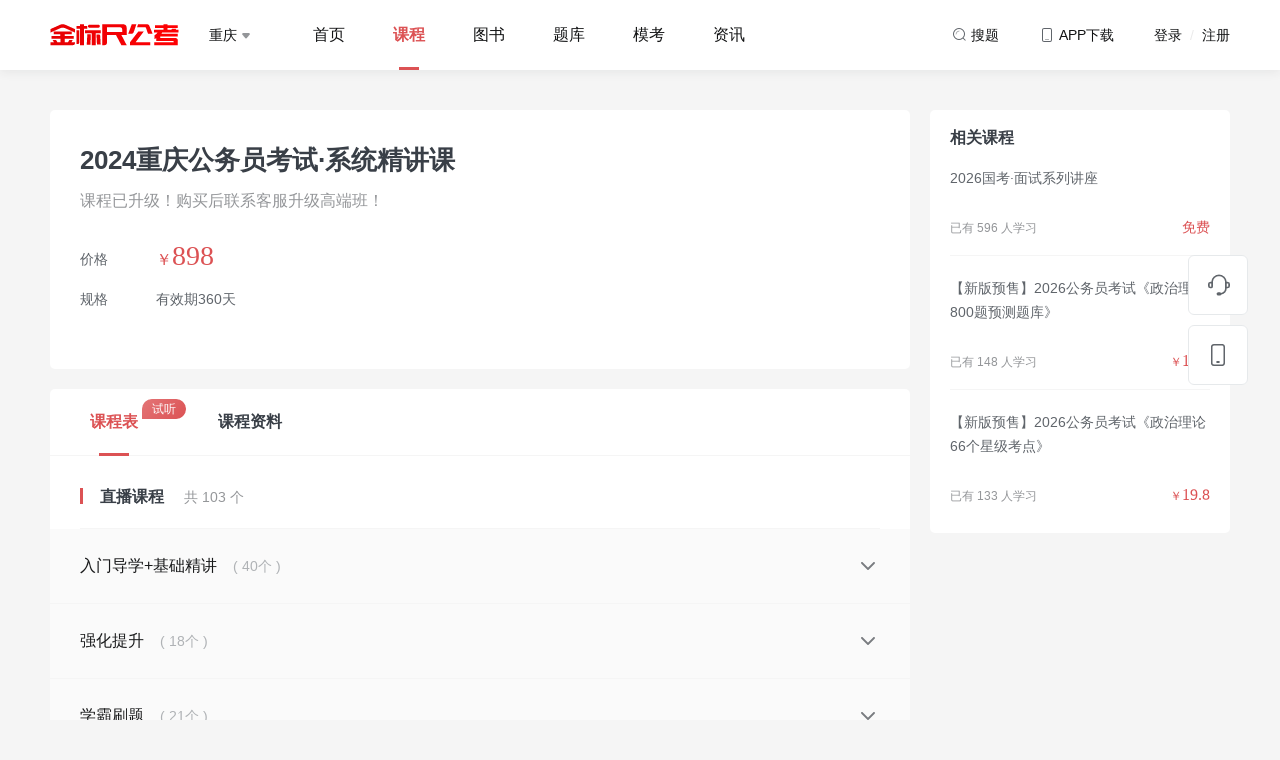

--- FILE ---
content_type: text/html; charset=utf-8
request_url: https://www.jbcgk.com/wp/course/detail?no=c1938&brand=jbcgk&province=chongqing
body_size: 21135
content:
<!DOCTYPE html>
<html lang="en">

<head>
    <meta charset="UTF-8">
            <title>金标尺公考</title>
        <meta name="keywords" content="公务员培训">
    <meta name="description" content="【金标尺公考】专注公务员考试的在线教育品牌，致力于为公务员、事业编（含教师、卫生）及各类公招考生提供高品质备考学习体验，涵盖课程、真题、资讯、图书等精品内容，助力考生成功上岸！">
</head>

<link rel="shortcut icon" type="favicon.ico" href="/wp/jbcgk/jbcgk_favicon.png">
<link href="/wp/common/css/tool/bootstrap.min.css" rel="stylesheet">
<link rel="stylesheet" href="/wp/common/css/tool/swiper-bundle.min.css">
<link rel="stylesheet" type="text/css" href="/wp/common/plugins/font-awesome/css/font-awesome.min.css" />
<link rel="stylesheet" href="/wp/jbcgk/css/main.css?v=1769645425">
<script src="/wp/common/js/tool/jquery-3.3.1.min.js" type="text/javascript" charset="utf-8"></script>
<script src="/wp/common/js/tool/bootstrap.min.js"></script>
<script src="/wp/common/js/tool/swiper-bundle.min.js"></script>
<script src="/wp/common/plugins/layer/layer.js"></script>
<script src="/wp/common/js/common.js?v=1769645425"></script>
<script src="/wp/common/js/download.js?v=1769645425"></script>
<script src="https://statics-1253756937.cos.ap-chengdu.myqcloud.com/public_resources/jsencrypt/3.3.2/jsencrypt.min.js"></script>
<script src="https://statics-1253756937.cos.ap-chengdu.myqcloud.com/common/encrypt_publickey.js"></script>
<script src="/wp/common/js/cookie.js"></script>
<script src="https://statics-1253756937.cos.ap-chengdu.myqcloud.com/common/xss.js"></script>


<!-- 右侧导航 -->
<div class="page-side-nav" id="pageSideNav">
    <div class="list">

        <a href="https://tb.53kf.com/code/client/a8debd3f97e628152c9cb159e15d35ac5/9" target="_blank" class="list-item">
            <svg xmlns="http://www.w3.org/2000/svg" width="24" height="24" viewBox="0 0 24 24" class="svg-icon">
                <g transform="translate(-1852 -456)">
                    <rect width="24" height="24" transform="translate(1852 456)" fill="#393f47" opacity="0" />
                    <path d="M22.495,10.815h-.855a7.713,7.713,0,0,0-15.4,0H5.384a2.441,2.441,0,0,0-2.445,2.423v1.615a2.441,2.441,0,0,0,2.445,2.423H6.2a1.627,1.627,0,0,0,1.63-1.615V11.219a6.111,6.111,0,0,1,12.222,0v5.654a5.256,5.256,0,0,1-3.993,5.088,1.589,1.589,0,0,0-1.3-.646h-1.63a1.615,1.615,0,1,0,0,3.231h1.63a1.668,1.668,0,0,0,1.508-.969,6.9,6.9,0,0,0,5.419-6.3h.815a2.441,2.441,0,0,0,2.445-2.423V13.239a2.441,2.441,0,0,0-2.445-2.423ZM5.384,15.661a.814.814,0,0,1-.815-.808V13.238a.814.814,0,0,1,.815-.807H6.2v3.231Zm17.926-.808a.814.814,0,0,1-.815.808H21.68V12.431h.815a.814.814,0,0,1,.815.808v1.615Z" transform="translate(1850.061 454)" fill="#60656b" />
                </g>
            </svg>
            <p class="text">客服</p>
        </a>

        <a href="/wp/book/cart" class="list-item  list-item-car" target="_blank">
            <svg xmlns="http://www.w3.org/2000/svg" width="24" height="24" viewBox="0 0 24 24" class="svg-icon">
                <g transform="translate(-1852 -456)">
                    <rect width="24" height="24" transform="translate(1852 456)" fill="#393f47" opacity="0" />
                    <path d="M20.342,24.033q.071.37.151.793l.593,3.183.673,3.7L22,33.039,34.317,31.6A1.692,1.692,0,0,0,35.8,30.066l0-.1V25.446a1.416,1.416,0,0,0-1.324-1.41l-.093,0H20.342ZM16.348,19.5a4.583,4.583,0,0,1,1.729.36,2.933,2.933,0,0,1,1.833,2.058l.083.372.01.048H34.387A3.112,3.112,0,0,1,37.5,25.321l0,.125v4.523a3.382,3.382,0,0,1-2.877,3.3l-12.3,1.436a3.706,3.706,0,0,0,.346.78,1.957,1.957,0,0,0,1.374,1.02l.086.012,2.467,0,9.558,0a.848.848,0,0,1,0,1.7l-6.448,0-5.639,0-.091-.005a3.6,3.6,0,0,1-2.765-1.852,5.192,5.192,0,0,1-.642-1.642L20.2,32.642q-.336-1.866-.677-3.731l-.7-3.744c-.273-1.44-.47-2.431-.572-2.856a1.274,1.274,0,0,0-.839-.887,3.062,3.062,0,0,0-.753-.2l-.141-.017-.109-.009-.071,0a.848.848,0,0,1,0-1.7ZM34.674,39.013a1.413,1.413,0,0,1,1.413,1.39v.023a1.413,1.413,0,0,1-1.39,1.413h-.023a1.413,1.413,0,0,1-.023-2.826Zm-10.739,0a1.413,1.413,0,0,1,1.413,1.39v.023a1.413,1.413,0,0,1-1.39,1.413h-.023a1.413,1.413,0,0,1-.023-2.826Z" transform="translate(1837.5 437.269)" fill="#60656b" />
                </g>
            </svg>
            <p class="text">购物车</p>
        </a>

        <a href="javascript:void(0)" class="list-item list-item-download">
            <svg class="svg-icon" xmlns="http://www.w3.org/2000/svg" width="24" height="24" viewBox="0 0 24 24">
                <g transform="translate(-1852 -456)">
                    <rect class="download-svg1" width="24" height="24" transform="translate(1852 456)" fill="#393f47" opacity="0" />
                    <g class="download-svg2" transform="translate(1857 457)" fill="none" stroke="#60656b" stroke-width="1.5">
                        <rect width="14" height="22" rx="3" stroke="none" />
                        <rect x="0.75" y="0.75" width="12.5" height="20.5" rx="2.25" fill="none" />
                    </g>
                    <g class="download-svg3" transform="translate(1862 474)" fill="#fff" stroke="#60656b" stroke-width="1">
                        <rect width="4" height="2" rx="1" stroke="none" />
                        <rect x="0.5" y="0.5" width="3" height="1" rx="0.5" fill="none" />
                    </g>
                </g>
            </svg>
                            <p class="text">APP下载</p>
                <div class="code-box-box">
                    <div class="code-box">
                        <div class="code" style="background-image: url(https://webresource-1253756937.cos.ap-guangzhou.myqcloud.com/pc/jbcgk/common/code_bg.png);">
                            <img src="https://webresource-1253756937.cos.ap-guangzhou.myqcloud.com/pc/common/jbcgkcode.png" alt="">
                        </div>
                        <p class="code-text">扫码下载金标尺公考APP</p>
                    </div>
                </div>
                    </a>

        <!--购买使用-->
        <form method="post" id="submit_form"></form>

        <div class="list-item" id="scollTopButton">
            <svg xmlns="http://www.w3.org/2000/svg" width="24" height="24" viewBox="0 0 24 24" class="svg-icon">
                <g transform="translate(-1854 -458)">
                    <rect class="svg-back1" width="24" height="24" transform="translate(1854 458)" fill="#393f47" opacity="0" />
                    <path class="svg-back2" d="M85.786,73.483H81.344v7.4h1.481V79.406h4.442V73.483Zm0,4.442H82.824V74.964h2.962ZM75.421,73.483H73.94v7.4h5.923v-7.4Zm2.962,5.923H75.421V74.964h2.962Zm-9.76-5.923H66.267v1.481h2.356v5.923H70.1V74.964h2.356V73.483H68.622Z" transform="translate(1789.233 399.798)" fill="#393f47" />
                    <path class="svg-back3" d="M1861,468.125l6.125-6.125,6.125,6.125" transform="translate(-1.125 -1.625)" fill="none" stroke="#393f47" stroke-linecap="round" stroke-linejoin="round" stroke-width="1.6" />
                </g>
            </svg>
            <p class="text">回顶部</p>
        </div>
    </div>
</div>

<!-- 登录弹窗 -->
<div class="login-modal" id="loginModal" modalType="login" style="display: none;">
    <div class="login-modal-box">
        <div class="login-modal-header">
            <!-- <div class="title-header">登录</div> -->
            <ul class="nav  login-tabs">
                <li><a href="#loginTab1" data-toggle="tab" class="link active">验证码登录</a></li>
                <li><a href="#loginTab2" data-toggle="tab" class="link ">密码登录</a></li>
            </ul>
        </div>
        <div class="login-modal-content">
            <div class="tab-content">
                <div class="tab-pane active" id="loginTab1">
                    <!-- 验证码登录 -->
                    <div class="login-form form-code-login">
                        <!-- 手机号 -->
                        <div class="login-form-item">
                            <div class="login-form-item-element">
                                <input type="text" placeholder="请输入手机号" maxlength="11" onkeyup="value=value.replace(/[^\d]/g,'')" class="input input-phone" id="" autofocus="autofocus">
                                <!-- 错误提示 -->
                                <p class="err-tips">
                                    <img src="/wp/common/images/common/login_err_tips.png" class="icon">
                                    <span class="text"></span>
                                </p>
                            </div>
                        </div>

                        <!-- 图形验证码 -->
                        <div class="login-form-item">
                            <div class="login-form-item-element">
                                <input type="text" placeholder="请输入图形验证码" maxlength="4" onkeyup="value=value.replace(/[^\d]/g,'')" class="input input-img-code">
                                <!-- 错误提示 -->
                                <p class="err-tips">
                                    <img src="/wp/common/images/common/login_err_tips.png" class="icon">
                                    <span class="text"></span>
                                </p>
                            </div>
                            <div class="code-image-box" id="verify_code">
                                <img src="/wp/home/get_captcha?type=login" onclick="this.src='/wp/home/get_captcha?type=login&rand='+Math.random();">
                            </div>
                        </div>

                        <!-- 密码 -->
                        <div class="login-form-item">
                            <div class="login-form-item-element login-form-item-password">
                                <input type="text" placeholder="验证码" maxlength="4" onkeyup="value=value.replace(/[^\d]/g,'')" class="input input-code disabled">
                                <div class="code-box disabled" id="loginCodeButton" data-type="login"> 获取验证码</div>
                                <!-- 错误提示 -->
                                <p class="err-tips">
                                    <img src="/wp/common/images/common/login_err_tips.png" class="icon">
                                    <span class="text"></span>
                                </p>
                            </div>
                        </div>
                        <button class="submit-button disabled">登录&nbsp;/&nbsp;注册</button>
                        <div class="agreement-tips">
                            <p class="checkbox"><input type="checkbox"></p>
                            <p class="text">注册/登录即代表您已同意金标尺公考<a href="https://appresource-1253756937.cos.ap-chengdu.myqcloud.com/jbcgk/agreement/privacy.html" class="link" target="_blank">《隐私协议》</a><a href="https://appresource-1253756937.cos.ap-chengdu.myqcloud.com/jbcgk/agreement/user_agreement.html" class="link" target="_blank">《用户协议》</a></p>
                        </div>
                    </div>
                </div>
                <div class="tab-pane " id="loginTab2">
                    <!-- 密码登录 -->
                    <div class="login-form form-password-login">
                        <!-- 密码手机号 -->
                        <div class="login-form-item">
                            <div class="login-form-item-element">
                                <input type="text" placeholder="请输入手机号" maxlength="11" onkeyup="value=value.replace(/[^\d]/g,'')" class="input input-phone" autocomplete="off">
                                <input type="password" autocomplete="new-password" style="display: none" />
                                <!-- 错误提示 -->
                                <p class="err-tips">
                                    <img src="/wp/common/images/common/login_err_tips.png" class="icon">
                                    <span class="text"></span>
                                </p>
                            </div>
                        </div>
                        <!-- 登录密码 -->
                        <div class="login-form-item">
                            <div class="login-form-item-element login-form-item-password">
                                <input type="password" placeholder="请输入登录密码" maxlength="20" class="input input-password" autocomplete="off">
                                <div class="eye-box">
                                    <img src="/wp/common/images/common/login_eye_close.png" class="icon icon1">
                                    <img src="/wp/common/images/common/login_eye_open.png" class="icon icon2">
                                </div>
                                <!-- 错误提示 -->
                                <p class="err-tips">
                                    <img src="/wp/common/images/common/login_err_tips.png" class="icon">
                                    <span class="text"></span>
                                </p>
                            </div>
                        </div>
                        <div class="login-form-tips" onclick="modalSwitchForm('resetModal')">忘记密码?</div>
                        <button class="submit-button disabled">登录</button>
                        <div class="agreement-tips">
                            <p class="checkbox"><input type="checkbox"></p>
                            <p class="text">注册/登录即代表您已同意金标尺公考<a href="https://appresource-1253756937.cos.ap-chengdu.myqcloud.com/jbcgk/agreement/privacy.html" class="link" target="_blank">《隐私协议》</a><a href="https://appresource-1253756937.cos.ap-chengdu.myqcloud.com/jbcgk/agreement/user_agreement.html" class="link" target="_blank">《用户协议》</a></p>
                        </div>
                    </div>
                </div>
            </div>
        </div>
        <!--        <div class="login-modal-footer">-->
        <!--            <div class="wx-login"><img src="/wp/common/images/common/login_wx.png" class="icon"> 微信登录</div>-->
        <!--        </div>-->
    </div>
    <div class="reset-modal-box">
        <div class="login-modal-header">
            <div class="title-header">重置密码</div>
        </div>
        <div class="login-modal-content">
            <div class="login-form form-reset-login">
                <!-- 手机号 -->
                <div class="login-form-item">
                    <div class="login-form-item-element">
                        <input type="text" placeholder="请输入手机号" maxlength="11" onkeyup="value=value.replace(/[^\d]/g,'')" class="input input-phone" autocomplete="off">
                        <input type="password" autocomplete="new-password" style="display: none" />
                        <!-- 错误提示 -->
                        <p class="err-tips">
                            <img src="/wp/common/images/common/login_err_tips.png" class="icon">
                            <span class="text"></span>
                        </p>
                    </div>
                </div>
                <!-- 图形验证码 -->
                <div class="login-form-item">
                    <div class="login-form-item-element">
                        <input type="text" placeholder="请输入图形验证码" maxlength="4" onkeyup="value=value.replace(/[^\d]/g,'')" class="input input-img-code">

                        <!-- 错误提示 -->
                        <p class="err-tips">
                            <img src="/wp/common/images/common/login_err_tips.png" class="icon">
                            <span class="text"></span>
                        </p>
                    </div>

                    <div class="code-image-box " id="verify_code">
                        <img src="/wp/home/get_captcha?type=reset_password" onclick="this.src='/wp/home/get_captcha?type=reset_password&rand='+Math.random();">
                    </div>
                </div>

                <!-- 验证码 -->
                <div class="login-form-item">
                    <div class="login-form-item-element login-form-item-password">
                        <input type="text" placeholder="验证码" maxlength="4" onkeyup="value=value.replace(/[^\d]/g,'')" class="input input-code disabled" autocomplete="off">
                        <input type="password" autocomplete="new-password" style="display: none" />
                        <div class="code-box disabled" id="resetPwdCodeButton" data-type="reset_password"> 获取验证码</div>
                        <!-- 错误提示 -->
                        <p class="err-tips">
                            <img src="/wp/common/images/common/login_err_tips.png" class="icon">
                            <span class="text"></span>
                        </p>
                    </div>
                </div>
                <!-- 登录密码 -->
                <div class="login-form-item">
                    <div class="login-form-item-element login-form-item-password">
                        <input type="password" placeholder="设置密码（6-20位英文或数字）" maxlength="20" class="input input-password" autocomplete="off">
                        <input type="password" autocomplete="new-password" style="display: none" />
                        <div class="eye-box">
                            <img src="/wp/common/images/common/login_eye_close.png" class="icon icon1">
                            <img src="/wp/common/images/common/login_eye_open.png" class="icon icon2">
                        </div>
                        <!-- 错误提示 -->
                        <p class="err-tips">
                            <img src="/wp/common/images/common/login_err_tips.png" class="icon">
                            <span class="text"></span>
                        </p>
                    </div>
                </div>
                <button class="submit-button disabled">确定</button>
                <div class="back-login">返回登录</div>
            </div>
        </div>
    </div>
    <div class="data-modal-box">
        <div class="login-modal-header">
            <div class="title-header">完善资料</div>
        </div>
        <div class="login-modal-content">
            <div class="login-form form-data-login">

                <!-- 用户名 -->
                <div class="login-form-item">
                    <div class="login-form-item-element">
                        <input type="text" placeholder="请输入昵称" maxlength="11" class="input input-username">
                        <!-- 错误提示 -->
                        <p class="err-tips">
                            <img src="/wp/common/images/common/login_err_tips.png" class="icon">
                            <span class="text"></span>
                        </p>
                    </div>
                </div>

                <!-- 登录密码 -->
                <div class="login-form-item">
                    <div class="login-form-item-element login-form-item-password">
                        <input type="password" placeholder="设置密码 (6-20位英文或数字)" maxlength="20" class="input input-password">
                        <div class="eye-box">
                            <img src="/wp/common/images/common/login_eye_close.png" class="icon icon1">
                            <img src="/wp/common/images/common/login_eye_open.png" class="icon icon2">
                        </div>
                        <!-- 错误提示 -->
                        <p class="err-tips">
                            <img src="/wp/common/images/common/login_err_tips.png" class="icon">
                            <span class="text"></span>
                        </p>
                    </div>
                </div>
                <input type="hidden" id="confirm_phone" />
                <input type="hidden" id="confirm_regcode" />
                <button class="submit-button disabled">确定</button>
            </div>
        </div>
    </div>
    <div class="wx-modal-box">
        <div class="login-modal-header">
            <div class="title-header">微信登录</div>
        </div>
        <div class="login-modal-content">
            <div class="code-box">
                <!--                <img src="/wp/common/images/demo/code.png" class="img">-->
                <iframe id="wx_login_qrcode" src="" height="278" width="278" frameborder="no"></iframe>
            </div>
            <p class="tips">请使用微信扫描二维码，登录金标尺公考</p>
            <div class="back-login">返回登录</div>
        </div>
    </div>
</div>

<!-- 选择报考地区/考试类别 -->
<div class="area-modal " id="regionModal" style="display: none;">
    <div class="common-modal-header">
        <div class="close-button">
            <svg class="svg-icon" xmlns="http://www.w3.org/2000/svg" width="20.002" height="20" viewBox="0 0 20.002 20">
                <rect height="20" transform="translate(0.002)" opacity="0" />
                <path d="M21921.254-2386.249v-6.252H21915v-1.5h6.252v-6.252h1.5V-2394H21929v1.5h-6.252v6.252Z" transform="translate(13818.813 -17183.578) rotate(135)" fill="#60656b" opacity="0.3" />
            </svg>
        </div>
    </div>
    <div class="common-modal-content">
        <div class="area-select-title">Hi，同学</div>
        <div class="area-select-subtitle">选择你要报考的地区、考试，为您定制学习内容</div>
        <div class="area-select-list">
            <div class="list-header">
                <svg xmlns="http://www.w3.org/2000/svg" width="20" height="20" viewBox="0 0 20 20" class="svg-icon">
                    <g transform="translate(-2448 -97)">
                        <rect width="20" height="20" transform="translate(2448 97)" fill="#60656b" opacity="0" />
                        <path d="M-278.111,47.536a7,7,0,0,0-10.78,0l-.018.022a6.952,6.952,0,0,0-.076,8.759,27.829,27.829,0,0,0,4.244,4.239,1.978,1.978,0,0,0,2.492,0,26.426,26.426,0,0,0,4.386-4.492A6.881,6.881,0,0,0-278.111,47.536ZM-283.5,54.5A2.5,2.5,0,0,1-286,52a2.5,2.5,0,0,1,2.5-2.5A2.5,2.5,0,0,1-281,52,2.5,2.5,0,0,1-283.5,54.5Z" transform="translate(2741.5 54)" fill="#00b38a" />
                    </g>
                </svg>
                <p class="name">报考地区</p>
            </div>
            <div class="list-content">
                <ul class="list" id="province_list">
                                            <li>
                            <a href="javascript:void(0)" class="link province_item active" data-key="chongqing">重庆</a>
                        </li>
                                            <li>
                            <a href="javascript:void(0)" class="link province_item " data-key="sichuan">四川</a>
                        </li>
                                            <li>
                            <a href="javascript:void(0)" class="link province_item " data-key="guizhou">贵州</a>
                        </li>
                                            <li>
                            <a href="javascript:void(0)" class="link province_item " data-key="xinjiang">新疆</a>
                        </li>
                                            <li>
                            <a href="javascript:void(0)" class="link province_item " data-key="hunan">湖南</a>
                        </li>
                                            <li>
                            <a href="javascript:void(0)" class="link province_item " data-key="hubei">湖北</a>
                        </li>
                                            <li>
                            <a href="javascript:void(0)" class="link province_item " data-key="shaanxi">陕西</a>
                        </li>
                                            <li>
                            <a href="javascript:void(0)" class="link province_item " data-key="yunnan">云南</a>
                        </li>
                                            <li>
                            <a href="javascript:void(0)" class="link province_item " data-key="anhui">安徽</a>
                        </li>
                                            <li>
                            <a href="javascript:void(0)" class="link province_item " data-key="gansu">甘肃</a>
                        </li>
                                            <li>
                            <a href="javascript:void(0)" class="link province_item " data-key="hebei">河北</a>
                        </li>
                                            <li>
                            <a href="javascript:void(0)" class="link province_item " data-key="henan">河南</a>
                        </li>
                                            <li>
                            <a href="javascript:void(0)" class="link province_item " data-key="jilin">吉林</a>
                        </li>
                                            <li>
                            <a href="javascript:void(0)" class="link province_item " data-key="tibet">西藏</a>
                        </li>
                                            <li>
                            <a href="javascript:void(0)" class="link province_item " data-key="fujian">福建</a>
                        </li>
                                            <li>
                            <a href="javascript:void(0)" class="link province_item " data-key="hainan">海南</a>
                        </li>
                                            <li>
                            <a href="javascript:void(0)" class="link province_item " data-key="shanxi">山西</a>
                        </li>
                                            <li>
                            <a href="javascript:void(0)" class="link province_item " data-key="beijing">北京</a>
                        </li>
                                            <li>
                            <a href="javascript:void(0)" class="link province_item " data-key="guangxi">广西</a>
                        </li>
                                            <li>
                            <a href="javascript:void(0)" class="link province_item " data-key="jiangsu">江苏</a>
                        </li>
                                            <li>
                            <a href="javascript:void(0)" class="link province_item " data-key="jiangxi">江西</a>
                        </li>
                                            <li>
                            <a href="javascript:void(0)" class="link province_item " data-key="ningxia">宁夏</a>
                        </li>
                                            <li>
                            <a href="javascript:void(0)" class="link province_item " data-key="qinghai">青海</a>
                        </li>
                                            <li>
                            <a href="javascript:void(0)" class="link province_item " data-key="liaoning">辽宁</a>
                        </li>
                                            <li>
                            <a href="javascript:void(0)" class="link province_item " data-key="shandong">山东</a>
                        </li>
                                            <li>
                            <a href="javascript:void(0)" class="link province_item " data-key="shanghai">上海</a>
                        </li>
                                            <li>
                            <a href="javascript:void(0)" class="link province_item " data-key="tianjing">天津</a>
                        </li>
                                            <li>
                            <a href="javascript:void(0)" class="link province_item " data-key="zhejiang">浙江</a>
                        </li>
                                            <li>
                            <a href="javascript:void(0)" class="link province_item " data-key="guangdong">广东</a>
                        </li>
                                            <li>
                            <a href="javascript:void(0)" class="link province_item " data-key="neimenggu">内蒙古</a>
                        </li>
                                            <li>
                            <a href="javascript:void(0)" class="link province_item " data-key="heilongjiang">黑龙江</a>
                        </li>
                                    </ul>
            </div>
        </div>
        <div class="area-select-list" area="exam_category">
            <div class="list-header">
                <svg xmlns="http://www.w3.org/2000/svg" width="20" height="20" viewBox="0 0 20 20" class="svg-icon">
                    <g transform="translate(-2448 -97)">
                        <rect width="20" height="20" transform="translate(2448 97)" fill="#60656b" opacity="0" />
                        <path d="M23947,17580a1,1,0,0,1-1-1v-4a1,1,0,0,1,1-1h4a1,1,0,0,1,1,1v4a1,1,0,0,1-1,1Zm-8,0a1,1,0,0,1-1-1v-4a1,1,0,0,1,1-1h4a1,1,0,0,1,1,1v4a1,1,0,0,1-1,1Zm8-8a1,1,0,0,1-1-1v-4a1,1,0,0,1,1-1h4a1,1,0,0,1,1,1v4a1,1,0,0,1-1,1Zm-8,0a1,1,0,0,1-1-1v-4a1,1,0,0,1,1-1h4a1,1,0,0,1,1,1v4a1,1,0,0,1-1,1Z" transform="translate(-21487 -17466)" fill="#00b38a" />
                    </g>
                </svg>
                <p class="name" show="exam_category">学习方向</p>
            </div>
            <div class="list-content">
                <ul class="list" id="exam_list">
                </ul>
            </div>
        </div>
    </div>
</div>

<!-- 成功 -->
<div class="common-tips" id="commonTipsSuccess" style="display: none;">
    <img src="/wp/common/images/common/common_tips_success.png" class="icon">
    <span class="text">成功弹窗点击</span>
</div>

<!-- 失败 -->
<div class="common-tips" id="commonTipsError" style="display: none;">
    <img src="/wp/common/images/common/common_tips_error.png" class="icon">
    <span class="text">失败弹窗点击</span>
</div>

<!-- 警告 -->
<div class="common-tips " id="commonTipsWarning" style="display: none;">
    <img src="/wp/common/images/common/common_tips_warning.png" class="icon">
    <span class="text">警告弹窗点击</span>
</div>

<!-- 提示 -->
<div class="common-tips " id="commonTipsTips" style="display: none;">
    <img src="/wp/common/images/common/common_tips_tips.png" class="icon">
    <span class="text">提示弹窗点击</span>
</div><script src="https://appresource-1253756937.cos.ap-chengdu.myqcloud.com/skb/wv/invite/js/tool/qr_code.js"></script>

<link rel="stylesheet" type="text/css" href="/wp/jbcgk/css/goodsDetail.css" />
<script src="/wp/common/js/goodsDetail.js"></script>
<style>
    .product-select.disabled {
        background-color: red;
    }

    [data-toggle='collapse'][aria-expanded='true'] .collapse-arrow-icon {
        transform: rotate(180deg);
    }

    .special-topic-header {
        background: rgba(245, 245, 245, 0.5);
        display: flex;
        justify-content: space-between;
        align-items: center;
        padding: 25px 30px;
    }

    .title-box {
        font-size: 16px;
        color: #18191A;
    }
    .title-box span {
        color: #AFB2B5;
        font-size: 14px;
        margin-left: 12px;
    }

    .ins-special-topic {
        /* background: rgba(245, 245, 245, 0.5); */
        border-bottom: 1px solid #F5F5F5;
    }

    .ins-special-topic:last-child {
        border-bottom: 0;
    }

    .text_count {
        display: inline-block;
        margin-left: 16px;
        font-size: 14px;
        color: #949699;
        font-weight: normal;
    }

    /* #goodsTab2 {
        padding-bottom: 0;
    } */
</style>

<body class="backgroud-gray">
    <div class="header-nav-box">
    <!-- 有fixed class时，才会悬浮 -->
    <div id="headerNav" class="fixed">
        <div class="container">
            <div class="header-nav">
                                    <a href="/wp?brand=jbcgk&province=chongqing" class="logo-link">
                        <img src="https://webresource-1253756937.cos.ap-guangzhou.myqcloud.com/pc/jbcgk/common/header_logo.png">
                    </a>
                                <div class="nav-select">
                    <p class="select-text">重庆                         <img
                            src="/wp/common/images/common/header_select_icon.png"></p>
                </div>
                                    <div class="nav-list">
                                                    <a class="nav-list-item "
                               href="/wp?brand=jbcgk&province=chongqing">首页</a>
                                                    <a class="nav-list-item active"
                               href="/wp/course/index?brand=jbcgk&province=chongqing">课程</a>
                                                    <a class="nav-list-item "
                               href="/wp/book/index?brand=jbcgk&province=chongqing">图书</a>
                                                    <a class="nav-list-item "
                               href="/wp/practice/index?brand=jbcgk&province=chongqing">题库</a>
                                                    <a class="nav-list-item "
                               href="/wp/practice/exam_index?brand=jbcgk&province=chongqing">模考</a>
                                                    <a class="nav-list-item "
                               href="/wp/news/index?brand=jbcgk&province=chongqing">资讯</a>
                                            </div>
                                <a class="icon-text"
                   href="/wp/search/index?brand=jbcgk">
                    <svg xmlns="http://www.w3.org/2000/svg" width="16" height="16" viewBox="0 0 16 16"
                         class="icon-svg">
                        <g transform="translate(-1294 -30)">
                            <rect class="svg1" width="16" height="16" transform="translate(1294 30)" fill="#60656b"
                                  opacity="0"/>
                            <path class="svg2"
                                  d="M1188.157-797.343a.5.5,0,0,1-.354-.147l-1.929-1.929A6.007,6.007,0,0,1,1182-798a6.006,6.006,0,0,1-6-6,6.007,6.007,0,0,1,6-6,6.007,6.007,0,0,1,6,6,6,6,0,0,1-1.419,3.874l1.93,1.929a.5.5,0,0,1,.146.353.5.5,0,0,1-.146.353A.5.5,0,0,1,1188.157-797.343ZM1182-809a5.006,5.006,0,0,0-5,5,5.006,5.006,0,0,0,5,5,5.005,5.005,0,0,0,5-5A5.006,5.006,0,0,0,1182-809Z"
                                  transform="translate(120 841)" fill="#60656b"/>
                            <path class="svg3" d="M4,7A3,3,0,0,1,7,4" transform="translate(1295 30)" fill="none"
                                  stroke="#60656b" stroke-linecap="round" stroke-width="1" opacity="0.5"/>
                        </g>
                    </svg>
                    <span class="text">搜题</span>
                </a>
                <div class="icon-text icon-text-app">
                    <svg xmlns="http://www.w3.org/2000/svg" width="16" height="16" viewBox="0 0 16 16"
                         class="icon-svg">
                        <g transform="translate(-1294 -29)">
                            <rect class="svg1" width="16" height="16" transform="translate(1294 29)" fill="#60656b"
                                  opacity="0"/>
                            <path class="svg2"
                                  d="M1090-794h-6a2,2,0,0,1-2-2v-10a2,2,0,0,1,2-2h6a2,2,0,0,1,2,2v10A2,2,0,0,1,1090-794Zm-6-13a1,1,0,0,0-1,1v10a1,1,0,0,0,1,1h6a1,1,0,0,0,1-1v-10a1,1,0,0,0-1-1Z"
                                  transform="translate(215 838)" fill="#60656b"/>
                            <rect class="svg3" width="4" height="1" rx="0.5" transform="translate(1300 41)"
                                  fill="#60656b" opacity="0.5"/>
                        </g>
                    </svg>
                                            <span class="text">APP下载</span>
                        <div class="header-nav-hover">
                            <div class="code-box">
                                <div class="code" style="background-image: url(https://webresource-1253756937.cos.ap-guangzhou.myqcloud.com/pc/jbcgk/common/code_bg.png);">
                                    <img src="https://webresource-1253756937.cos.ap-guangzhou.myqcloud.com/pc/common/jbcgkcode.png" alt="">
                                </div>
                                <p class="code-text">扫码下载金标尺公考APP</p>
                            </div>
                        </div>
                                    </div>
                                    <div class="login-text">登录 <span class="symbol">&nbsp;/&nbsp;</span> 注册</div>
                                <input type="hidden" id="ucid" value="0"/>
            </div>
        </div>

            </div>
</div>

    <div class="fiexd-tab-box" id="fixedTargetTabsBox">
        <div class="container">
            <div class="header-nav">
                <ul class="nav  goods-tabs">
                    <li><a href="#goodsTab2" data-toggle="tab" class="goodsTab2_class link active">课程表</a></li><li><a href="#goodsTab4" data-toggle="tab" class="link ">课程资料</a></li>                </ul>
                <div class="price-group show-price"><p class="price-item new-price"><span class="symbol">￥</span><span id="new_price">898</span></p></div>                            </div>
        </div>
    </div>
    <div class="container">
        <div class="row">
            <div class="row-main">
                <!-- 课程详情 -->
                <div class="goods-infor course-infor">
                    <h1 class="title">2024重庆公务员考试·系统精讲课</h1>
                    <p class="sub-title">课程已升级！购买后联系客服升级高端班！</p>

                    <div class="describe-list">
                        <div class="describe describe-price">
                            <p class="describe-name">价格</p>
                            <p class="describe-content">
                            <div class="price-group show-price">
                                <p class="price-item new-price"><span class="symbol">￥</span><span id="new_price">898</span></p>
                            </div>
                            </p>
                        </div>
                        <!-- 规格 -->
                                                    <div class="describe describe-specs">
                                <p class="describe-name">规格</p>
                                <div class="describe-content">
                                    <div class="specs-text">有效期360天 </div><input type="hidden" id="case_id" value="1486"/>                                </div>
                            </div>
                                                <!-- 领券 -->
                                                
                                            </div>
                </div>
                                <!-- 商品内容 -->
                
                    <div class="goods-infor-content">
                        <ul class="nav  goods-tabs" id="fixedTargetTabs">
                            <li><a href="#goodsTab2" data-toggle="tab" class="goodsTab2_class link active">课程表</a></li><li><a href="#goodsTab4" data-toggle="tab" class="link ">课程资料</a></li>                        </ul>

                        <div class="tab-content">
                                                                                        <div class="tab-pane active" id="goodsTab2">
                                    <!-- 直播 -->
                                                                            <div class="catalog-list-box">
                                            <div class="catalog-title">
                                                <p class="title">直播课程 <span class="text">共 103 个</span></p>
                                            </div>

                                                                                                                                                <div class="ins-special-topic">
                                                        <a class="special-topic-header" data-toggle="collapse" href="#collapseExample0" >
                                                            <div class="title-box">入门导学+基础精讲 <span>( 40个 )</span></div>
                                                            <img src="/wp/common/images/common/compiled_down.png" class="collapse-arrow-icon">
                                                        </a>
                                                        <div class="collapse " id="collapseExample0">
                                                            <div class="special-topic-content">
                                                                <div class="catalog-list">
                                                                                                                                                                                                                                                                                                                                                                                                                                                                                                                                                                                                                                                                                                                                                                                                                                                                                                                                                                                                                                                                                                                                                                                                                                                                                                                                                                                                                                                                                                                                                                                                                                                                                                                                                                                                                                                                                                                                                                                                                                                                                                                                                                                                                                                                                                                                                                                                                                                                                                                                                                                                                                                                                                                                                                                                                                                                                                                                                                                                                                                                                                                                                                                                                                                                                                                                                                                                                                                                                                                                                                                                                                                                                                                            <div class="media  media-live">
                                                                                <div class="media-header"><span class="number">01</span></div>
                                                                                <div class="media-body">
                                                                                    <p class="name">入门导学-判断推理</p>
                                                                                    <div class="text-group">
                                                                                        <p class="text">
                                                                                            <img src="/wp/common/images/common/catalog_live.png" class="icon"> 直播
                                                                                        </p>
                                                                                                                                                                            </div>
                                                                                </div>
                                                                                                                                                            </div>
                                                                                                                                                                                                                                                                                                                                                                            <div class="media  media-live">
                                                                                <div class="media-header"><span class="number">02</span></div>
                                                                                <div class="media-body">
                                                                                    <p class="name">入门导学-数量关系</p>
                                                                                    <div class="text-group">
                                                                                        <p class="text">
                                                                                            <img src="/wp/common/images/common/catalog_live.png" class="icon"> 直播
                                                                                        </p>
                                                                                                                                                                            </div>
                                                                                </div>
                                                                                                                                                            </div>
                                                                                                                                                                                                                                                                                                                                                                            <div class="media  media-live">
                                                                                <div class="media-header"><span class="number">03</span></div>
                                                                                <div class="media-body">
                                                                                    <p class="name">入门导学-言语理解</p>
                                                                                    <div class="text-group">
                                                                                        <p class="text">
                                                                                            <img src="/wp/common/images/common/catalog_live.png" class="icon"> 直播
                                                                                        </p>
                                                                                                                                                                            </div>
                                                                                </div>
                                                                                                                                                            </div>
                                                                                                                                                                                                                                                                                                                                                                            <div class="media  media-live">
                                                                                <div class="media-header"><span class="number">04</span></div>
                                                                                <div class="media-body">
                                                                                    <p class="name">入门导学-资料分析</p>
                                                                                    <div class="text-group">
                                                                                        <p class="text">
                                                                                            <img src="/wp/common/images/common/catalog_live.png" class="icon"> 直播
                                                                                        </p>
                                                                                                                                                                            </div>
                                                                                </div>
                                                                                                                                                            </div>
                                                                                                                                                                                                                                                                                                                                                                            <div class="media  media-live">
                                                                                <div class="media-header"><span class="number">05</span></div>
                                                                                <div class="media-body">
                                                                                    <p class="name">【试听】基础精讲-资料分析</p>
                                                                                    <div class="text-group">
                                                                                        <p class="text">
                                                                                            <img src="/wp/common/images/common/catalog_live.png" class="icon"> 直播
                                                                                        </p>
                                                                                                                                                                            </div>
                                                                                </div>
                                                                                                                                                                    <div class="media-footer active">
                                                                                        <a href="javascript:;" class="button button-try-play login-text">                                                                                        <svg class="svg-icon" xmlns="http://www.w3.org/2000/svg" width="10" height="12" viewBox="0 0 10 12">
                                                                                            <path d="M5.143,1.429a1,1,0,0,1,1.715,0l4.234,7.056A1,1,0,0,1,10.234,10H1.766A1,1,0,0,1,.909,8.486Z" transform="translate(10) rotate(90)" fill="#00b38a" />
                                                                                        </svg>
                                                                                        试听</a>
                                                                                    </div>
                                                                                                                                                            </div>
                                                                                                                                                                                                                                                                                                                                                                            <div class="media  media-live">
                                                                                <div class="media-header"><span class="number">06</span></div>
                                                                                <div class="media-body">
                                                                                    <p class="name">基础精讲-资料1</p>
                                                                                    <div class="text-group">
                                                                                        <p class="text">
                                                                                            <img src="/wp/common/images/common/catalog_live.png" class="icon"> 直播
                                                                                        </p>
                                                                                                                                                                            </div>
                                                                                </div>
                                                                                                                                                            </div>
                                                                                                                                                                                                                                                                                                                                                                            <div class="media  media-live">
                                                                                <div class="media-header"><span class="number">07</span></div>
                                                                                <div class="media-body">
                                                                                    <p class="name">基础精讲-资料2</p>
                                                                                    <div class="text-group">
                                                                                        <p class="text">
                                                                                            <img src="/wp/common/images/common/catalog_live.png" class="icon"> 直播
                                                                                        </p>
                                                                                                                                                                            </div>
                                                                                </div>
                                                                                                                                                            </div>
                                                                                                                                                                                                                                                                                                                                                                            <div class="media  media-live">
                                                                                <div class="media-header"><span class="number">08</span></div>
                                                                                <div class="media-body">
                                                                                    <p class="name">基础精讲-资料3</p>
                                                                                    <div class="text-group">
                                                                                        <p class="text">
                                                                                            <img src="/wp/common/images/common/catalog_live.png" class="icon"> 直播
                                                                                        </p>
                                                                                                                                                                            </div>
                                                                                </div>
                                                                                                                                                            </div>
                                                                                                                                                                                                                                                                                                                                                                            <div class="media  media-live">
                                                                                <div class="media-header"><span class="number">09</span></div>
                                                                                <div class="media-body">
                                                                                    <p class="name">基础精讲-资料4</p>
                                                                                    <div class="text-group">
                                                                                        <p class="text">
                                                                                            <img src="/wp/common/images/common/catalog_live.png" class="icon"> 直播
                                                                                        </p>
                                                                                                                                                                            </div>
                                                                                </div>
                                                                                                                                                            </div>
                                                                                                                                                                                                                                                                                                                                                                            <div class="media  media-live">
                                                                                <div class="media-header"><span class="number">10</span></div>
                                                                                <div class="media-body">
                                                                                    <p class="name">基础精讲-数量1</p>
                                                                                    <div class="text-group">
                                                                                        <p class="text">
                                                                                            <img src="/wp/common/images/common/catalog_live.png" class="icon"> 直播
                                                                                        </p>
                                                                                                                                                                            </div>
                                                                                </div>
                                                                                                                                                            </div>
                                                                                                                                                                                                                                                                                                                                                                            <div class="media  media-live">
                                                                                <div class="media-header"><span class="number">11</span></div>
                                                                                <div class="media-body">
                                                                                    <p class="name">基础精讲-数量2</p>
                                                                                    <div class="text-group">
                                                                                        <p class="text">
                                                                                            <img src="/wp/common/images/common/catalog_live.png" class="icon"> 直播
                                                                                        </p>
                                                                                                                                                                            </div>
                                                                                </div>
                                                                                                                                                            </div>
                                                                                                                                                                                                                                                                                                                                                                            <div class="media  media-live">
                                                                                <div class="media-header"><span class="number">12</span></div>
                                                                                <div class="media-body">
                                                                                    <p class="name">基础精讲-数量3</p>
                                                                                    <div class="text-group">
                                                                                        <p class="text">
                                                                                            <img src="/wp/common/images/common/catalog_live.png" class="icon"> 直播
                                                                                        </p>
                                                                                                                                                                            </div>
                                                                                </div>
                                                                                                                                                            </div>
                                                                                                                                                                                                                                                                                                                                                                            <div class="media  media-live">
                                                                                <div class="media-header"><span class="number">13</span></div>
                                                                                <div class="media-body">
                                                                                    <p class="name">基础精讲-数量4</p>
                                                                                    <div class="text-group">
                                                                                        <p class="text">
                                                                                            <img src="/wp/common/images/common/catalog_live.png" class="icon"> 直播
                                                                                        </p>
                                                                                                                                                                            </div>
                                                                                </div>
                                                                                                                                                            </div>
                                                                                                                                                                                                                                                                                                                                                                            <div class="media  media-live">
                                                                                <div class="media-header"><span class="number">14</span></div>
                                                                                <div class="media-body">
                                                                                    <p class="name">基础精讲-判推1</p>
                                                                                    <div class="text-group">
                                                                                        <p class="text">
                                                                                            <img src="/wp/common/images/common/catalog_live.png" class="icon"> 直播
                                                                                        </p>
                                                                                                                                                                            </div>
                                                                                </div>
                                                                                                                                                            </div>
                                                                                                                                                                                                                                                                                                                                                                            <div class="media  media-live">
                                                                                <div class="media-header"><span class="number">15</span></div>
                                                                                <div class="media-body">
                                                                                    <p class="name">基础精讲-判推2</p>
                                                                                    <div class="text-group">
                                                                                        <p class="text">
                                                                                            <img src="/wp/common/images/common/catalog_live.png" class="icon"> 直播
                                                                                        </p>
                                                                                                                                                                            </div>
                                                                                </div>
                                                                                                                                                            </div>
                                                                                                                                                                                                                                                                                                                                                                            <div class="media  media-live">
                                                                                <div class="media-header"><span class="number">16</span></div>
                                                                                <div class="media-body">
                                                                                    <p class="name">基础精讲-判推3</p>
                                                                                    <div class="text-group">
                                                                                        <p class="text">
                                                                                            <img src="/wp/common/images/common/catalog_live.png" class="icon"> 直播
                                                                                        </p>
                                                                                                                                                                            </div>
                                                                                </div>
                                                                                                                                                            </div>
                                                                                                                                                                                                                                                                                                                                                                            <div class="media  media-live">
                                                                                <div class="media-header"><span class="number">17</span></div>
                                                                                <div class="media-body">
                                                                                    <p class="name">基础精讲-判推4</p>
                                                                                    <div class="text-group">
                                                                                        <p class="text">
                                                                                            <img src="/wp/common/images/common/catalog_live.png" class="icon"> 直播
                                                                                        </p>
                                                                                                                                                                            </div>
                                                                                </div>
                                                                                                                                                            </div>
                                                                                                                                                                                                                                                                                                                                                                            <div class="media  media-live">
                                                                                <div class="media-header"><span class="number">18</span></div>
                                                                                <div class="media-body">
                                                                                    <p class="name">入门导学-申论</p>
                                                                                    <div class="text-group">
                                                                                        <p class="text">
                                                                                            <img src="/wp/common/images/common/catalog_live.png" class="icon"> 直播
                                                                                        </p>
                                                                                                                                                                            </div>
                                                                                </div>
                                                                                                                                                            </div>
                                                                                                                                                                                                                                                                                                                                                                            <div class="media  media-live">
                                                                                <div class="media-header"><span class="number">19</span></div>
                                                                                <div class="media-body">
                                                                                    <p class="name">基础精讲-言语1</p>
                                                                                    <div class="text-group">
                                                                                        <p class="text">
                                                                                            <img src="/wp/common/images/common/catalog_live.png" class="icon"> 直播
                                                                                        </p>
                                                                                                                                                                            </div>
                                                                                </div>
                                                                                                                                                            </div>
                                                                                                                                                                                                                                                                                                                                                                            <div class="media  media-live">
                                                                                <div class="media-header"><span class="number">20</span></div>
                                                                                <div class="media-body">
                                                                                    <p class="name">基础精讲-言语2</p>
                                                                                    <div class="text-group">
                                                                                        <p class="text">
                                                                                            <img src="/wp/common/images/common/catalog_live.png" class="icon"> 直播
                                                                                        </p>
                                                                                                                                                                            </div>
                                                                                </div>
                                                                                                                                                            </div>
                                                                                                                                                                                                                                                                                                                                                                            <div class="media  media-live">
                                                                                <div class="media-header"><span class="number">21</span></div>
                                                                                <div class="media-body">
                                                                                    <p class="name">基础精讲-言语3</p>
                                                                                    <div class="text-group">
                                                                                        <p class="text">
                                                                                            <img src="/wp/common/images/common/catalog_live.png" class="icon"> 直播
                                                                                        </p>
                                                                                                                                                                            </div>
                                                                                </div>
                                                                                                                                                            </div>
                                                                                                                                                                                                                                                                                                                                                                            <div class="media  media-live">
                                                                                <div class="media-header"><span class="number">22</span></div>
                                                                                <div class="media-body">
                                                                                    <p class="name">基础精讲-言语4</p>
                                                                                    <div class="text-group">
                                                                                        <p class="text">
                                                                                            <img src="/wp/common/images/common/catalog_live.png" class="icon"> 直播
                                                                                        </p>
                                                                                                                                                                            </div>
                                                                                </div>
                                                                                                                                                            </div>
                                                                                                                                                                                                                                                                                                                                                                            <div class="media  media-live">
                                                                                <div class="media-header"><span class="number">23</span></div>
                                                                                <div class="media-body">
                                                                                    <p class="name">基础精讲-申论1</p>
                                                                                    <div class="text-group">
                                                                                        <p class="text">
                                                                                            <img src="/wp/common/images/common/catalog_live.png" class="icon"> 直播
                                                                                        </p>
                                                                                                                                                                            </div>
                                                                                </div>
                                                                                                                                                            </div>
                                                                                                                                                                                                                                                                                                                                                                            <div class="media  media-live">
                                                                                <div class="media-header"><span class="number">24</span></div>
                                                                                <div class="media-body">
                                                                                    <p class="name">基础精讲-申论2</p>
                                                                                    <div class="text-group">
                                                                                        <p class="text">
                                                                                            <img src="/wp/common/images/common/catalog_live.png" class="icon"> 直播
                                                                                        </p>
                                                                                                                                                                            </div>
                                                                                </div>
                                                                                                                                                            </div>
                                                                                                                                                                                                                                                                                                                                                                            <div class="media  media-live">
                                                                                <div class="media-header"><span class="number">25</span></div>
                                                                                <div class="media-body">
                                                                                    <p class="name">基础精讲-申论3</p>
                                                                                    <div class="text-group">
                                                                                        <p class="text">
                                                                                            <img src="/wp/common/images/common/catalog_live.png" class="icon"> 直播
                                                                                        </p>
                                                                                                                                                                            </div>
                                                                                </div>
                                                                                                                                                            </div>
                                                                                                                                                                                                                                                                                                                                                                            <div class="media  media-live">
                                                                                <div class="media-header"><span class="number">26</span></div>
                                                                                <div class="media-body">
                                                                                    <p class="name">基础精讲-申论4</p>
                                                                                    <div class="text-group">
                                                                                        <p class="text">
                                                                                            <img src="/wp/common/images/common/catalog_live.png" class="icon"> 直播
                                                                                        </p>
                                                                                                                                                                            </div>
                                                                                </div>
                                                                                                                                                            </div>
                                                                                                                                                                                                                                                                                                                                                                            <div class="media  media-live">
                                                                                <div class="media-header"><span class="number">27</span></div>
                                                                                <div class="media-body">
                                                                                    <p class="name">基础精讲-申论5</p>
                                                                                    <div class="text-group">
                                                                                        <p class="text">
                                                                                            <img src="/wp/common/images/common/catalog_live.png" class="icon"> 直播
                                                                                        </p>
                                                                                                                                                                            </div>
                                                                                </div>
                                                                                                                                                            </div>
                                                                                                                                                                                                                                                                                                                                                                            <div class="media  media-live">
                                                                                <div class="media-header"><span class="number">28</span></div>
                                                                                <div class="media-body">
                                                                                    <p class="name">基础精讲-申论6</p>
                                                                                    <div class="text-group">
                                                                                        <p class="text">
                                                                                            <img src="/wp/common/images/common/catalog_live.png" class="icon"> 直播
                                                                                        </p>
                                                                                                                                                                            </div>
                                                                                </div>
                                                                                                                                                            </div>
                                                                                                                                                                                                                                                                                                                                                                            <div class="media  media-live">
                                                                                <div class="media-header"><span class="number">29</span></div>
                                                                                <div class="media-body">
                                                                                    <p class="name">基础精讲-申论7</p>
                                                                                    <div class="text-group">
                                                                                        <p class="text">
                                                                                            <img src="/wp/common/images/common/catalog_live.png" class="icon"> 直播
                                                                                        </p>
                                                                                                                                                                            </div>
                                                                                </div>
                                                                                                                                                            </div>
                                                                                                                                                                                                                                                                                                                                                                            <div class="media  media-live">
                                                                                <div class="media-header"><span class="number">30</span></div>
                                                                                <div class="media-body">
                                                                                    <p class="name">基础精讲-申论8</p>
                                                                                    <div class="text-group">
                                                                                        <p class="text">
                                                                                            <img src="/wp/common/images/common/catalog_live.png" class="icon"> 直播
                                                                                        </p>
                                                                                                                                                                            </div>
                                                                                </div>
                                                                                                                                                            </div>
                                                                                                                                                                                                                                                                                                                                                                                                                                                                                                                                                                                                                                                                                                                                                                                                                                                                                                                                                                                                                                                                                                                                                                                                                                                                                                                                                                                                                                                                                                                                                                                                                                                                                                                                                                                                                                                                                                                                                                                                                                                                                                                                                                                                                                                                                                                                                                                                                                                                                                                                                                                                                                                                                                                                                                                                                                                                                                                                                                                                    <div class="media  media-live">
                                                                                <div class="media-header"><span class="number">31</span></div>
                                                                                <div class="media-body">
                                                                                    <p class="name">古代各领域成就</p>
                                                                                    <div class="text-group">
                                                                                        <p class="text">
                                                                                            <img src="/wp/common/images/common/catalog_live.png" class="icon"> 直播
                                                                                        </p>
                                                                                                                                                                            </div>
                                                                                </div>
                                                                                                                                                            </div>
                                                                                                                                                                                                                                                                                                                                                                            <div class="media  media-live">
                                                                                <div class="media-header"><span class="number">32</span></div>
                                                                                <div class="media-body">
                                                                                    <p class="name">书画家&诗词中的传统节日</p>
                                                                                    <div class="text-group">
                                                                                        <p class="text">
                                                                                            <img src="/wp/common/images/common/catalog_live.png" class="icon"> 直播
                                                                                        </p>
                                                                                                                                                                            </div>
                                                                                </div>
                                                                                                                                                            </div>
                                                                                                                                                                                                                                                                                                                                                                            <div class="media  media-live">
                                                                                <div class="media-header"><span class="number">33</span></div>
                                                                                <div class="media-body">
                                                                                    <p class="name">二十四节气&名山&四大文明古国</p>
                                                                                    <div class="text-group">
                                                                                        <p class="text">
                                                                                            <img src="/wp/common/images/common/catalog_live.png" class="icon"> 直播
                                                                                        </p>
                                                                                                                                                                            </div>
                                                                                </div>
                                                                                                                                                            </div>
                                                                                                                                                                                                                                                                                                                                                                            <div class="media  media-live">
                                                                                <div class="media-header"><span class="number">34</span></div>
                                                                                <div class="media-body">
                                                                                    <p class="name">先秦诸子百家&战争及典故</p>
                                                                                    <div class="text-group">
                                                                                        <p class="text">
                                                                                            <img src="/wp/common/images/common/catalog_live.png" class="icon"> 直播
                                                                                        </p>
                                                                                                                                                                            </div>
                                                                                </div>
                                                                                                                                                            </div>
                                                                                                                                                                                                                                                                                                                                                                            <div class="media  media-live">
                                                                                <div class="media-header"><span class="number">35</span></div>
                                                                                <div class="media-body">
                                                                                    <p class="name">太阳系&月球&大气垂直分层</p>
                                                                                    <div class="text-group">
                                                                                        <p class="text">
                                                                                            <img src="/wp/common/images/common/catalog_live.png" class="icon"> 直播
                                                                                        </p>
                                                                                                                                                                            </div>
                                                                                </div>
                                                                                                                                                            </div>
                                                                                                                                                                                                                                                                                                                                                                            <div class="media  media-live">
                                                                                <div class="media-header"><span class="number">36</span></div>
                                                                                <div class="media-body">
                                                                                    <p class="name">重要地形区&重要地貌</p>
                                                                                    <div class="text-group">
                                                                                        <p class="text">
                                                                                            <img src="/wp/common/images/common/catalog_live.png" class="icon"> 直播
                                                                                        </p>
                                                                                                                                                                            </div>
                                                                                </div>
                                                                                                                                                            </div>
                                                                                                                                                                                                                                                                                                                                                                            <div class="media  media-live">
                                                                                <div class="media-header"><span class="number">37</span></div>
                                                                                <div class="media-body">
                                                                                    <p class="name">秦岭淮河一线&气候特点&河流与湖泊</p>
                                                                                    <div class="text-group">
                                                                                        <p class="text">
                                                                                            <img src="/wp/common/images/common/catalog_live.png" class="icon"> 直播
                                                                                        </p>
                                                                                                                                                                            </div>
                                                                                </div>
                                                                                                                                                            </div>
                                                                                                                                                                                                                                                                                                                                                                            <div class="media  media-live">
                                                                                <div class="media-header"><span class="number">38</span></div>
                                                                                <div class="media-body">
                                                                                    <p class="name">四大生物工程&六大营养物质</p>
                                                                                    <div class="text-group">
                                                                                        <p class="text">
                                                                                            <img src="/wp/common/images/common/catalog_live.png" class="icon"> 直播
                                                                                        </p>
                                                                                                                                                                            </div>
                                                                                </div>
                                                                                                                                                            </div>
                                                                                                                                                                                                                                                                                                                                                                            <div class="media  media-live">
                                                                                <div class="media-header"><span class="number">39</span></div>
                                                                                <div class="media-body">
                                                                                    <p class="name">生物演化历程</p>
                                                                                    <div class="text-group">
                                                                                        <p class="text">
                                                                                            <img src="/wp/common/images/common/catalog_live.png" class="icon"> 直播
                                                                                        </p>
                                                                                                                                                                            </div>
                                                                                </div>
                                                                                                                                                            </div>
                                                                                                                                                                                                                                                                                                                                                                                                                                                                                                                        <div class="media  media-live">
                                                                                <div class="media-header"><span class="number">40</span></div>
                                                                                <div class="media-body">
                                                                                    <p class="name">常见化学物质&重要金属元素</p>
                                                                                    <div class="text-group">
                                                                                        <p class="text">
                                                                                            <img src="/wp/common/images/common/catalog_live.png" class="icon"> 直播
                                                                                        </p>
                                                                                                                                                                            </div>
                                                                                </div>
                                                                                                                                                            </div>
                                                                                                                                                                                                                                                                                                                                                                                                                                                                                                                                                                                                                                                                                                                                                                                                                                                                                                                                                                                                                                                                                                                                                                                                                                                                                                                                                                                                                                                                                                                                                                                                                                                                                                                                                                                                                                                                                                                                                                                                                                                                                                                                                                                                                                                                                                                                                                                                                                                                                                                                                                                                                                                                                                                                                                                                                                                                                                                                                                                                                                                                                                                                                                                                                                                                        </div>
                                                            </div>
                                                        </div>
                                                    </div>
                                                                                                    <div class="ins-special-topic">
                                                        <a class="special-topic-header" data-toggle="collapse" href="#collapseExample1" >
                                                            <div class="title-box">强化提升 <span>( 18个 )</span></div>
                                                            <img src="/wp/common/images/common/compiled_down.png" class="collapse-arrow-icon">
                                                        </a>
                                                        <div class="collapse " id="collapseExample1">
                                                            <div class="special-topic-content">
                                                                <div class="catalog-list">
                                                                                                                                                                                                                                                                                                                                                                                                                                                                                                                                                                                                                                                                                                                                                                                                                                                                                                                                                                                                                                                                                                                                                                                                                                                                                                                                                                                                                                                                                                                                                                                                                                                                                                                                                                                                                                                                                                                                                                                                                                                                                                                                                                                                                                                                                                                                                                                                                                                                                                                                                                                                                                                                                                                                                                                                                                                                                                                                                                                                                                                                                                                                                                                                                                                                                                                                                                                                                                                                                                                                                                                                                                                                                                                                                                                                                                                                                                                                                                                                                                                                                                                                                                                                                                                                                                                                                                                                                                                                                                                                                                                                                                                                                                                                                                                                                                                                                                                                                                                                                                                                                                                                                                                                                                                                                                                                                                                                                                                                                                                                                                                                                                                                                                                                                                                                                                                                                                                                                                                                                                                                                                                                                                                                                                                                                                                                                                                                                                                                                                                                                                                                                                                                                                                                                                                                                                                                                                                                                                                                                                                                                                                                                                                                                                                                                                                                                                                                                                                                                                                                                                                                                                                                                                                                                                                                                                                                                                                                                                                                                                                                                                    <div class="media  media-live">
                                                                                <div class="media-header"><span class="number">01</span></div>
                                                                                <div class="media-body">
                                                                                    <p class="name">强化提升-资料1</p>
                                                                                    <div class="text-group">
                                                                                        <p class="text">
                                                                                            <img src="/wp/common/images/common/catalog_live.png" class="icon"> 直播
                                                                                        </p>
                                                                                                                                                                            </div>
                                                                                </div>
                                                                                                                                                            </div>
                                                                                                                                                                                                                                                                                                                                                                            <div class="media  media-live">
                                                                                <div class="media-header"><span class="number">02</span></div>
                                                                                <div class="media-body">
                                                                                    <p class="name">强化提升-资料2</p>
                                                                                    <div class="text-group">
                                                                                        <p class="text">
                                                                                            <img src="/wp/common/images/common/catalog_live.png" class="icon"> 直播
                                                                                        </p>
                                                                                                                                                                            </div>
                                                                                </div>
                                                                                                                                                            </div>
                                                                                                                                                                                                                                                                                                                                                                            <div class="media  media-live">
                                                                                <div class="media-header"><span class="number">03</span></div>
                                                                                <div class="media-body">
                                                                                    <p class="name">强化提升-数量1</p>
                                                                                    <div class="text-group">
                                                                                        <p class="text">
                                                                                            <img src="/wp/common/images/common/catalog_live.png" class="icon"> 直播
                                                                                        </p>
                                                                                                                                                                            </div>
                                                                                </div>
                                                                                                                                                            </div>
                                                                                                                                                                                                                                                                                                                                                                            <div class="media  media-live">
                                                                                <div class="media-header"><span class="number">04</span></div>
                                                                                <div class="media-body">
                                                                                    <p class="name">强化提升-数量2</p>
                                                                                    <div class="text-group">
                                                                                        <p class="text">
                                                                                            <img src="/wp/common/images/common/catalog_live.png" class="icon"> 直播
                                                                                        </p>
                                                                                                                                                                            </div>
                                                                                </div>
                                                                                                                                                            </div>
                                                                                                                                                                                                                                                                                                                                                                            <div class="media  media-live">
                                                                                <div class="media-header"><span class="number">05</span></div>
                                                                                <div class="media-body">
                                                                                    <p class="name">强化提升-判推1</p>
                                                                                    <div class="text-group">
                                                                                        <p class="text">
                                                                                            <img src="/wp/common/images/common/catalog_live.png" class="icon"> 直播
                                                                                        </p>
                                                                                                                                                                            </div>
                                                                                </div>
                                                                                                                                                            </div>
                                                                                                                                                                                                                                                                                                                                                                            <div class="media  media-live">
                                                                                <div class="media-header"><span class="number">06</span></div>
                                                                                <div class="media-body">
                                                                                    <p class="name">强化提升-判推2</p>
                                                                                    <div class="text-group">
                                                                                        <p class="text">
                                                                                            <img src="/wp/common/images/common/catalog_live.png" class="icon"> 直播
                                                                                        </p>
                                                                                                                                                                            </div>
                                                                                </div>
                                                                                                                                                            </div>
                                                                                                                                                                                                                                                                                                                                                                            <div class="media  media-live">
                                                                                <div class="media-header"><span class="number">07</span></div>
                                                                                <div class="media-body">
                                                                                    <p class="name">强化提升-判推3</p>
                                                                                    <div class="text-group">
                                                                                        <p class="text">
                                                                                            <img src="/wp/common/images/common/catalog_live.png" class="icon"> 直播
                                                                                        </p>
                                                                                                                                                                            </div>
                                                                                </div>
                                                                                                                                                            </div>
                                                                                                                                                                                                                                                                                                                                                                            <div class="media  media-live">
                                                                                <div class="media-header"><span class="number">08</span></div>
                                                                                <div class="media-body">
                                                                                    <p class="name">强化提升-判推4</p>
                                                                                    <div class="text-group">
                                                                                        <p class="text">
                                                                                            <img src="/wp/common/images/common/catalog_live.png" class="icon"> 直播
                                                                                        </p>
                                                                                                                                                                            </div>
                                                                                </div>
                                                                                                                                                            </div>
                                                                                                                                                                                                                                                                                                                                                                            <div class="media  media-live">
                                                                                <div class="media-header"><span class="number">09</span></div>
                                                                                <div class="media-body">
                                                                                    <p class="name">强化提升-言语1</p>
                                                                                    <div class="text-group">
                                                                                        <p class="text">
                                                                                            <img src="/wp/common/images/common/catalog_live.png" class="icon"> 直播
                                                                                        </p>
                                                                                                                                                                            </div>
                                                                                </div>
                                                                                                                                                            </div>
                                                                                                                                                                                                                                                                                                                                                                            <div class="media  media-live">
                                                                                <div class="media-header"><span class="number">10</span></div>
                                                                                <div class="media-body">
                                                                                    <p class="name">强化提升-言语2</p>
                                                                                    <div class="text-group">
                                                                                        <p class="text">
                                                                                            <img src="/wp/common/images/common/catalog_live.png" class="icon"> 直播
                                                                                        </p>
                                                                                                                                                                            </div>
                                                                                </div>
                                                                                                                                                            </div>
                                                                                                                                                                                                                                                                                                                                                                            <div class="media  media-live">
                                                                                <div class="media-header"><span class="number">11</span></div>
                                                                                <div class="media-body">
                                                                                    <p class="name">强化提升-言语3</p>
                                                                                    <div class="text-group">
                                                                                        <p class="text">
                                                                                            <img src="/wp/common/images/common/catalog_live.png" class="icon"> 直播
                                                                                        </p>
                                                                                                                                                                            </div>
                                                                                </div>
                                                                                                                                                            </div>
                                                                                                                                                                                                                                                                                                                                                                            <div class="media  media-live">
                                                                                <div class="media-header"><span class="number">12</span></div>
                                                                                <div class="media-body">
                                                                                    <p class="name">强化提升-言语4</p>
                                                                                    <div class="text-group">
                                                                                        <p class="text">
                                                                                            <img src="/wp/common/images/common/catalog_live.png" class="icon"> 直播
                                                                                        </p>
                                                                                                                                                                            </div>
                                                                                </div>
                                                                                                                                                            </div>
                                                                                                                                                                                                                                                                                                                                                                            <div class="media  media-live">
                                                                                <div class="media-header"><span class="number">13</span></div>
                                                                                <div class="media-body">
                                                                                    <p class="name">强化提升-申论1</p>
                                                                                    <div class="text-group">
                                                                                        <p class="text">
                                                                                            <img src="/wp/common/images/common/catalog_live.png" class="icon"> 直播
                                                                                        </p>
                                                                                                                                                                            </div>
                                                                                </div>
                                                                                                                                                            </div>
                                                                                                                                                                                                                                                                                                                                                                            <div class="media  media-live">
                                                                                <div class="media-header"><span class="number">14</span></div>
                                                                                <div class="media-body">
                                                                                    <p class="name">强化提升-申论2</p>
                                                                                    <div class="text-group">
                                                                                        <p class="text">
                                                                                            <img src="/wp/common/images/common/catalog_live.png" class="icon"> 直播
                                                                                        </p>
                                                                                                                                                                            </div>
                                                                                </div>
                                                                                                                                                            </div>
                                                                                                                                                                                                                                                                                                                                                                            <div class="media  media-live">
                                                                                <div class="media-header"><span class="number">15</span></div>
                                                                                <div class="media-body">
                                                                                    <p class="name">强化提升-申论3</p>
                                                                                    <div class="text-group">
                                                                                        <p class="text">
                                                                                            <img src="/wp/common/images/common/catalog_live.png" class="icon"> 直播
                                                                                        </p>
                                                                                                                                                                            </div>
                                                                                </div>
                                                                                                                                                            </div>
                                                                                                                                                                                                                                                                                                                                                                            <div class="media  media-live">
                                                                                <div class="media-header"><span class="number">16</span></div>
                                                                                <div class="media-body">
                                                                                    <p class="name">强化提升-申论4</p>
                                                                                    <div class="text-group">
                                                                                        <p class="text">
                                                                                            <img src="/wp/common/images/common/catalog_live.png" class="icon"> 直播
                                                                                        </p>
                                                                                                                                                                            </div>
                                                                                </div>
                                                                                                                                                            </div>
                                                                                                                                                                                                                                                                                                                                                                            <div class="media  media-live">
                                                                                <div class="media-header"><span class="number">17</span></div>
                                                                                <div class="media-body">
                                                                                    <p class="name">强化提升-申论5</p>
                                                                                    <div class="text-group">
                                                                                        <p class="text">
                                                                                            <img src="/wp/common/images/common/catalog_live.png" class="icon"> 直播
                                                                                        </p>
                                                                                                                                                                            </div>
                                                                                </div>
                                                                                                                                                            </div>
                                                                                                                                                                                                                                                                                                                                                                            <div class="media  media-live">
                                                                                <div class="media-header"><span class="number">18</span></div>
                                                                                <div class="media-body">
                                                                                    <p class="name">强化提升-申论6</p>
                                                                                    <div class="text-group">
                                                                                        <p class="text">
                                                                                            <img src="/wp/common/images/common/catalog_live.png" class="icon"> 直播
                                                                                        </p>
                                                                                                                                                                            </div>
                                                                                </div>
                                                                                                                                                            </div>
                                                                                                                                                                                                                                                                                                                                                                                                                                                                                                                                                                                                                                                                                                                                                                                                                                                                                                                                                                                                                                                                                                                                                                                                                                                                                                                                                                                                                                                                                                                                                                                                                                                                                                                                                                                                                                                                                                                                                                                                                                                                                                                                                                                                                                                                                                                                                                                                                                                                                                                                                                                                                                                                                                                                                                                                                                                                                                                                                                                                                                                                                                                                                                                                                                                                                                                                                                                                                                                                                                                                                                                                                                                                                                                                                                                                                                                                                                                                                                                                                                                                                                                                                                                                                                                                                                                                                                                                                                                                                                                                                                                                                                                                                                                                                                                                                                                                            </div>
                                                            </div>
                                                        </div>
                                                    </div>
                                                                                                    <div class="ins-special-topic">
                                                        <a class="special-topic-header" data-toggle="collapse" href="#collapseExample2" >
                                                            <div class="title-box">学霸刷题 <span>( 21个 )</span></div>
                                                            <img src="/wp/common/images/common/compiled_down.png" class="collapse-arrow-icon">
                                                        </a>
                                                        <div class="collapse " id="collapseExample2">
                                                            <div class="special-topic-content">
                                                                <div class="catalog-list">
                                                                                                                                                                                                                                                                                                                                                                                                                                                                                                                                                                                                                                                                                                                                                                                                                                                                                                                                                                                                                                                                                                                                                                                                                                                                                                                                                                                                                                                                                                                                                                                                                                                                                                                                                                                                                                                                                                                                                                                                                                                                                                                                                                                                                                                                                                                                                                                                                                                                                                                                                                                                                                                                                                                                                                                                                                                                                                                                                                                                                                                                                                                                                                                                                                                                                                                                                                                                                                                                                                                                                                                                                                                                                                                                                                                                                                                                                                                                                                                                                                                                                                                                                                                                                                                                                                                                                                                                                                                                                                                                                                                                                                                                                                                                                                                                                                                                                                                                                                                                                                                                                                                                                                                                                                                                                                                                                                                                                                                                                                                                                                                                                                                                                                                                                                                                                                                                                                                                                                                                                                                                                                                                                                                                                                                                                                                                                                                                                                                                                                                                                                                                                                                                                                                                                                                                                                                                                                                                                                                                                                                                                                                                                                                                                                                                                                                                                                                                                                                                                                                                                                                                                                                                                                                                                                                                                                                                                                                                                                                                                                                                                                                                                                                                                                                                                                                                                                                                                                                                                                                                                                                                                                                                                                                                                                                                                                                                                                                                                                                                                                                                                                                                                                                                                                                                                                                                                                                                                                                                                                                                                                                                                                                                                                                                                                                                                                                                                                                                                                                                                                                                                                                                                                                                                                                                                                                                                                                                                                                                                                                                                                                                                                                                                                                                                                                                                                                                                                                                                                                                                                                                                                                                                                                                                                                                                                                                                                                                                                                                                                                                                                                                                                                                                                                                                                                                                                                                                                                                                                                                                                                                                                                                                                                                                                                                                                                                <div class="media  media-live">
                                                                                <div class="media-header"><span class="number">01</span></div>
                                                                                <div class="media-body">
                                                                                    <p class="name">学霸刷题-常识1</p>
                                                                                    <div class="text-group">
                                                                                        <p class="text">
                                                                                            <img src="/wp/common/images/common/catalog_live.png" class="icon"> 直播
                                                                                        </p>
                                                                                                                                                                            </div>
                                                                                </div>
                                                                                                                                                            </div>
                                                                                                                                                                                                                                                                                                                                                                            <div class="media  media-live">
                                                                                <div class="media-header"><span class="number">02</span></div>
                                                                                <div class="media-body">
                                                                                    <p class="name">学霸刷题-常识2</p>
                                                                                    <div class="text-group">
                                                                                        <p class="text">
                                                                                            <img src="/wp/common/images/common/catalog_live.png" class="icon"> 直播
                                                                                        </p>
                                                                                                                                                                            </div>
                                                                                </div>
                                                                                                                                                            </div>
                                                                                                                                                                                                                                                                                                                                                                            <div class="media  media-live">
                                                                                <div class="media-header"><span class="number">03</span></div>
                                                                                <div class="media-body">
                                                                                    <p class="name">学霸刷题-常识3</p>
                                                                                    <div class="text-group">
                                                                                        <p class="text">
                                                                                            <img src="/wp/common/images/common/catalog_live.png" class="icon"> 直播
                                                                                        </p>
                                                                                                                                                                            </div>
                                                                                </div>
                                                                                                                                                            </div>
                                                                                                                                                                                                                                                                                                                                                                            <div class="media  media-live">
                                                                                <div class="media-header"><span class="number">04</span></div>
                                                                                <div class="media-body">
                                                                                    <p class="name">学霸刷题-判推1</p>
                                                                                    <div class="text-group">
                                                                                        <p class="text">
                                                                                            <img src="/wp/common/images/common/catalog_live.png" class="icon"> 直播
                                                                                        </p>
                                                                                                                                                                            </div>
                                                                                </div>
                                                                                                                                                            </div>
                                                                                                                                                                                                                                                                                                                                                                            <div class="media  media-live">
                                                                                <div class="media-header"><span class="number">05</span></div>
                                                                                <div class="media-body">
                                                                                    <p class="name">学霸刷题-判推2</p>
                                                                                    <div class="text-group">
                                                                                        <p class="text">
                                                                                            <img src="/wp/common/images/common/catalog_live.png" class="icon"> 直播
                                                                                        </p>
                                                                                                                                                                            </div>
                                                                                </div>
                                                                                                                                                            </div>
                                                                                                                                                                                                                                                                                                                                                                            <div class="media  media-live">
                                                                                <div class="media-header"><span class="number">06</span></div>
                                                                                <div class="media-body">
                                                                                    <p class="name">学霸刷题-判推3</p>
                                                                                    <div class="text-group">
                                                                                        <p class="text">
                                                                                            <img src="/wp/common/images/common/catalog_live.png" class="icon"> 直播
                                                                                        </p>
                                                                                                                                                                            </div>
                                                                                </div>
                                                                                                                                                            </div>
                                                                                                                                                                                                                                                                                                                                                                            <div class="media  media-live">
                                                                                <div class="media-header"><span class="number">07</span></div>
                                                                                <div class="media-body">
                                                                                    <p class="name">学霸刷题-言语1</p>
                                                                                    <div class="text-group">
                                                                                        <p class="text">
                                                                                            <img src="/wp/common/images/common/catalog_live.png" class="icon"> 直播
                                                                                        </p>
                                                                                                                                                                            </div>
                                                                                </div>
                                                                                                                                                            </div>
                                                                                                                                                                                                                                                                                                                                                                            <div class="media  media-live">
                                                                                <div class="media-header"><span class="number">08</span></div>
                                                                                <div class="media-body">
                                                                                    <p class="name">学霸刷题-言语2</p>
                                                                                    <div class="text-group">
                                                                                        <p class="text">
                                                                                            <img src="/wp/common/images/common/catalog_live.png" class="icon"> 直播
                                                                                        </p>
                                                                                                                                                                            </div>
                                                                                </div>
                                                                                                                                                            </div>
                                                                                                                                                                                                                                                                                                                                                                            <div class="media  media-live">
                                                                                <div class="media-header"><span class="number">09</span></div>
                                                                                <div class="media-body">
                                                                                    <p class="name">学霸刷题-言语3</p>
                                                                                    <div class="text-group">
                                                                                        <p class="text">
                                                                                            <img src="/wp/common/images/common/catalog_live.png" class="icon"> 直播
                                                                                        </p>
                                                                                                                                                                            </div>
                                                                                </div>
                                                                                                                                                            </div>
                                                                                                                                                                                                                                                                                                                                                                            <div class="media  media-live">
                                                                                <div class="media-header"><span class="number">10</span></div>
                                                                                <div class="media-body">
                                                                                    <p class="name">学霸刷题-资料1</p>
                                                                                    <div class="text-group">
                                                                                        <p class="text">
                                                                                            <img src="/wp/common/images/common/catalog_live.png" class="icon"> 直播
                                                                                        </p>
                                                                                                                                                                            </div>
                                                                                </div>
                                                                                                                                                            </div>
                                                                                                                                                                                                                                                                                                                                                                            <div class="media  media-live">
                                                                                <div class="media-header"><span class="number">11</span></div>
                                                                                <div class="media-body">
                                                                                    <p class="name">学霸刷题-资料2</p>
                                                                                    <div class="text-group">
                                                                                        <p class="text">
                                                                                            <img src="/wp/common/images/common/catalog_live.png" class="icon"> 直播
                                                                                        </p>
                                                                                                                                                                            </div>
                                                                                </div>
                                                                                                                                                            </div>
                                                                                                                                                                                                                                                                                                                                                                            <div class="media  media-live">
                                                                                <div class="media-header"><span class="number">12</span></div>
                                                                                <div class="media-body">
                                                                                    <p class="name">学霸刷题-资料3</p>
                                                                                    <div class="text-group">
                                                                                        <p class="text">
                                                                                            <img src="/wp/common/images/common/catalog_live.png" class="icon"> 直播
                                                                                        </p>
                                                                                                                                                                            </div>
                                                                                </div>
                                                                                                                                                            </div>
                                                                                                                                                                                                                                                                                                                                                                            <div class="media  media-live">
                                                                                <div class="media-header"><span class="number">13</span></div>
                                                                                <div class="media-body">
                                                                                    <p class="name">学霸刷题-数量1</p>
                                                                                    <div class="text-group">
                                                                                        <p class="text">
                                                                                            <img src="/wp/common/images/common/catalog_live.png" class="icon"> 直播
                                                                                        </p>
                                                                                                                                                                            </div>
                                                                                </div>
                                                                                                                                                            </div>
                                                                                                                                                                                                                                                                                                                                                                            <div class="media  media-live">
                                                                                <div class="media-header"><span class="number">14</span></div>
                                                                                <div class="media-body">
                                                                                    <p class="name">学霸刷题-数量2</p>
                                                                                    <div class="text-group">
                                                                                        <p class="text">
                                                                                            <img src="/wp/common/images/common/catalog_live.png" class="icon"> 直播
                                                                                        </p>
                                                                                                                                                                            </div>
                                                                                </div>
                                                                                                                                                            </div>
                                                                                                                                                                                                                                                                                                                                                                            <div class="media  media-live">
                                                                                <div class="media-header"><span class="number">15</span></div>
                                                                                <div class="media-body">
                                                                                    <p class="name">学霸刷题-数量3</p>
                                                                                    <div class="text-group">
                                                                                        <p class="text">
                                                                                            <img src="/wp/common/images/common/catalog_live.png" class="icon"> 直播
                                                                                        </p>
                                                                                                                                                                            </div>
                                                                                </div>
                                                                                                                                                            </div>
                                                                                                                                                                                                                                                                                                                                                                            <div class="media  media-live">
                                                                                <div class="media-header"><span class="number">16</span></div>
                                                                                <div class="media-body">
                                                                                    <p class="name">学霸刷题-申论1</p>
                                                                                    <div class="text-group">
                                                                                        <p class="text">
                                                                                            <img src="/wp/common/images/common/catalog_live.png" class="icon"> 直播
                                                                                        </p>
                                                                                                                                                                            </div>
                                                                                </div>
                                                                                                                                                            </div>
                                                                                                                                                                                                                                                                                                                                                                            <div class="media  media-live">
                                                                                <div class="media-header"><span class="number">17</span></div>
                                                                                <div class="media-body">
                                                                                    <p class="name">学霸刷题-申论2</p>
                                                                                    <div class="text-group">
                                                                                        <p class="text">
                                                                                            <img src="/wp/common/images/common/catalog_live.png" class="icon"> 直播
                                                                                        </p>
                                                                                                                                                                            </div>
                                                                                </div>
                                                                                                                                                            </div>
                                                                                                                                                                                                                                                                                                                                                                            <div class="media  media-live">
                                                                                <div class="media-header"><span class="number">18</span></div>
                                                                                <div class="media-body">
                                                                                    <p class="name">学霸刷题-申论3</p>
                                                                                    <div class="text-group">
                                                                                        <p class="text">
                                                                                            <img src="/wp/common/images/common/catalog_live.png" class="icon"> 直播
                                                                                        </p>
                                                                                                                                                                            </div>
                                                                                </div>
                                                                                                                                                            </div>
                                                                                                                                                                                                                                                                                                                                                                            <div class="media  media-live">
                                                                                <div class="media-header"><span class="number">19</span></div>
                                                                                <div class="media-body">
                                                                                    <p class="name">学霸刷题-申论4</p>
                                                                                    <div class="text-group">
                                                                                        <p class="text">
                                                                                            <img src="/wp/common/images/common/catalog_live.png" class="icon"> 直播
                                                                                        </p>
                                                                                                                                                                            </div>
                                                                                </div>
                                                                                                                                                            </div>
                                                                                                                                                                                                                                                                                                                                                                            <div class="media  media-live">
                                                                                <div class="media-header"><span class="number">20</span></div>
                                                                                <div class="media-body">
                                                                                    <p class="name">学霸刷题-申论5</p>
                                                                                    <div class="text-group">
                                                                                        <p class="text">
                                                                                            <img src="/wp/common/images/common/catalog_live.png" class="icon"> 直播
                                                                                        </p>
                                                                                                                                                                            </div>
                                                                                </div>
                                                                                                                                                            </div>
                                                                                                                                                                                                                                                                                                                                                                            <div class="media  media-live">
                                                                                <div class="media-header"><span class="number">21</span></div>
                                                                                <div class="media-body">
                                                                                    <p class="name">学霸刷题-申论6</p>
                                                                                    <div class="text-group">
                                                                                        <p class="text">
                                                                                            <img src="/wp/common/images/common/catalog_live.png" class="icon"> 直播
                                                                                        </p>
                                                                                                                                                                            </div>
                                                                                </div>
                                                                                                                                                            </div>
                                                                                                                                                                                                            </div>
                                                            </div>
                                                        </div>
                                                    </div>
                                                                                                    <div class="ins-special-topic">
                                                        <a class="special-topic-header" data-toggle="collapse" href="#collapseExample3" >
                                                            <div class="title-box">历年试题精讲 <span>( 24个 )</span></div>
                                                            <img src="/wp/common/images/common/compiled_down.png" class="collapse-arrow-icon">
                                                        </a>
                                                        <div class="collapse " id="collapseExample3">
                                                            <div class="special-topic-content">
                                                                <div class="catalog-list">
                                                                                                                                                                                                                                                                                                                                                                        <div class="media  media-live">
                                                                                <div class="media-header"><span class="number">01</span></div>
                                                                                <div class="media-body">
                                                                                    <p class="name">2015年4月重庆公务员《行测》试题解析</p>
                                                                                    <div class="text-group">
                                                                                        <p class="text">
                                                                                            <img src="/wp/common/images/common/catalog_live.png" class="icon"> 直播
                                                                                        </p>
                                                                                                                                                                            </div>
                                                                                </div>
                                                                                                                                                            </div>
                                                                                                                                                                                                                                                                                                                                                                            <div class="media  media-live">
                                                                                <div class="media-header"><span class="number">02</span></div>
                                                                                <div class="media-body">
                                                                                    <p class="name">2015上半年重庆省考申论</p>
                                                                                    <div class="text-group">
                                                                                        <p class="text">
                                                                                            <img src="/wp/common/images/common/catalog_live.png" class="icon"> 直播
                                                                                        </p>
                                                                                                                                                                            </div>
                                                                                </div>
                                                                                                                                                            </div>
                                                                                                                                                                                                                                                                                                                                                                            <div class="media  media-live">
                                                                                <div class="media-header"><span class="number">03</span></div>
                                                                                <div class="media-body">
                                                                                    <p class="name">2015年9月重庆公务员《行测》试题解析</p>
                                                                                    <div class="text-group">
                                                                                        <p class="text">
                                                                                            <img src="/wp/common/images/common/catalog_live.png" class="icon"> 直播
                                                                                        </p>
                                                                                                                                                                            </div>
                                                                                </div>
                                                                                                                                                            </div>
                                                                                                                                                                                                                                                                                                                                                                            <div class="media  media-live">
                                                                                <div class="media-header"><span class="number">04</span></div>
                                                                                <div class="media-body">
                                                                                    <p class="name">2015下半年重庆省考申论</p>
                                                                                    <div class="text-group">
                                                                                        <p class="text">
                                                                                            <img src="/wp/common/images/common/catalog_live.png" class="icon"> 直播
                                                                                        </p>
                                                                                                                                                                            </div>
                                                                                </div>
                                                                                                                                                            </div>
                                                                                                                                                                                                                                                                                                                                                                            <div class="media  media-live">
                                                                                <div class="media-header"><span class="number">05</span></div>
                                                                                <div class="media-body">
                                                                                    <p class="name">2016年4月重庆公务员《行测》试题解析</p>
                                                                                    <div class="text-group">
                                                                                        <p class="text">
                                                                                            <img src="/wp/common/images/common/catalog_live.png" class="icon"> 直播
                                                                                        </p>
                                                                                                                                                                            </div>
                                                                                </div>
                                                                                                                                                            </div>
                                                                                                                                                                                                                                                                                                                                                                            <div class="media  media-live">
                                                                                <div class="media-header"><span class="number">06</span></div>
                                                                                <div class="media-body">
                                                                                    <p class="name">2016上半年重庆省考申论</p>
                                                                                    <div class="text-group">
                                                                                        <p class="text">
                                                                                            <img src="/wp/common/images/common/catalog_live.png" class="icon"> 直播
                                                                                        </p>
                                                                                                                                                                            </div>
                                                                                </div>
                                                                                                                                                            </div>
                                                                                                                                                                                                                                                                                                                                                                            <div class="media  media-live">
                                                                                <div class="media-header"><span class="number">07</span></div>
                                                                                <div class="media-body">
                                                                                    <p class="name">2016年9月重庆公务员《行测》试题解析</p>
                                                                                    <div class="text-group">
                                                                                        <p class="text">
                                                                                            <img src="/wp/common/images/common/catalog_live.png" class="icon"> 直播
                                                                                        </p>
                                                                                                                                                                            </div>
                                                                                </div>
                                                                                                                                                            </div>
                                                                                                                                                                                                                                                                                                                                                                            <div class="media  media-live">
                                                                                <div class="media-header"><span class="number">08</span></div>
                                                                                <div class="media-body">
                                                                                    <p class="name">2016下半年重庆省考申论</p>
                                                                                    <div class="text-group">
                                                                                        <p class="text">
                                                                                            <img src="/wp/common/images/common/catalog_live.png" class="icon"> 直播
                                                                                        </p>
                                                                                                                                                                            </div>
                                                                                </div>
                                                                                                                                                            </div>
                                                                                                                                                                                                                                                                                                                                                                            <div class="media  media-live">
                                                                                <div class="media-header"><span class="number">09</span></div>
                                                                                <div class="media-body">
                                                                                    <p class="name">2017年4月重庆公务员《行测》试题解析</p>
                                                                                    <div class="text-group">
                                                                                        <p class="text">
                                                                                            <img src="/wp/common/images/common/catalog_live.png" class="icon"> 直播
                                                                                        </p>
                                                                                                                                                                            </div>
                                                                                </div>
                                                                                                                                                            </div>
                                                                                                                                                                                                                                                                                                                                                                            <div class="media  media-live">
                                                                                <div class="media-header"><span class="number">10</span></div>
                                                                                <div class="media-body">
                                                                                    <p class="name">2017年9月重庆公务员《行测》试题解析</p>
                                                                                    <div class="text-group">
                                                                                        <p class="text">
                                                                                            <img src="/wp/common/images/common/catalog_live.png" class="icon"> 直播
                                                                                        </p>
                                                                                                                                                                            </div>
                                                                                </div>
                                                                                                                                                            </div>
                                                                                                                                                                                                                                                                                                                                                                            <div class="media  media-live">
                                                                                <div class="media-header"><span class="number">11</span></div>
                                                                                <div class="media-body">
                                                                                    <p class="name">2017重庆省考申论（上半年+下半年）</p>
                                                                                    <div class="text-group">
                                                                                        <p class="text">
                                                                                            <img src="/wp/common/images/common/catalog_live.png" class="icon"> 直播
                                                                                        </p>
                                                                                                                                                                            </div>
                                                                                </div>
                                                                                                                                                            </div>
                                                                                                                                                                                                                                                                                                                                                                            <div class="media  media-live">
                                                                                <div class="media-header"><span class="number">12</span></div>
                                                                                <div class="media-body">
                                                                                    <p class="name">2018年4月重庆公务员《行测》试题解析</p>
                                                                                    <div class="text-group">
                                                                                        <p class="text">
                                                                                            <img src="/wp/common/images/common/catalog_live.png" class="icon"> 直播
                                                                                        </p>
                                                                                                                                                                            </div>
                                                                                </div>
                                                                                                                                                            </div>
                                                                                                                                                                                                                                                                                                                                                                            <div class="media  media-live">
                                                                                <div class="media-header"><span class="number">13</span></div>
                                                                                <div class="media-body">
                                                                                    <p class="name">2018年10月重庆公务员《行测》试题解析</p>
                                                                                    <div class="text-group">
                                                                                        <p class="text">
                                                                                            <img src="/wp/common/images/common/catalog_live.png" class="icon"> 直播
                                                                                        </p>
                                                                                                                                                                            </div>
                                                                                </div>
                                                                                                                                                            </div>
                                                                                                                                                                                                                                                                                                                                                                            <div class="media  media-live">
                                                                                <div class="media-header"><span class="number">14</span></div>
                                                                                <div class="media-body">
                                                                                    <p class="name">2018年重庆省考申论</p>
                                                                                    <div class="text-group">
                                                                                        <p class="text">
                                                                                            <img src="/wp/common/images/common/catalog_live.png" class="icon"> 直播
                                                                                        </p>
                                                                                                                                                                            </div>
                                                                                </div>
                                                                                                                                                            </div>
                                                                                                                                                                                                                                                                                                                                                                            <div class="media  media-live">
                                                                                <div class="media-header"><span class="number">15</span></div>
                                                                                <div class="media-body">
                                                                                    <p class="name">2019年重庆省考申论</p>
                                                                                    <div class="text-group">
                                                                                        <p class="text">
                                                                                            <img src="/wp/common/images/common/catalog_live.png" class="icon"> 直播
                                                                                        </p>
                                                                                                                                                                            </div>
                                                                                </div>
                                                                                                                                                            </div>
                                                                                                                                                                                                                                                                                                                                                                            <div class="media  media-live">
                                                                                <div class="media-header"><span class="number">16</span></div>
                                                                                <div class="media-body">
                                                                                    <p class="name">2019重庆公务员《行测》试题解析</p>
                                                                                    <div class="text-group">
                                                                                        <p class="text">
                                                                                            <img src="/wp/common/images/common/catalog_live.png" class="icon"> 直播
                                                                                        </p>
                                                                                                                                                                            </div>
                                                                                </div>
                                                                                                                                                            </div>
                                                                                                                                                                                                                                                                                                                                                                            <div class="media  media-live">
                                                                                <div class="media-header"><span class="number">17</span></div>
                                                                                <div class="media-body">
                                                                                    <p class="name">2020重庆公务员《行测》试题解析</p>
                                                                                    <div class="text-group">
                                                                                        <p class="text">
                                                                                            <img src="/wp/common/images/common/catalog_live.png" class="icon"> 直播
                                                                                        </p>
                                                                                                                                                                            </div>
                                                                                </div>
                                                                                                                                                            </div>
                                                                                                                                                                                                                                                                                                                                                                            <div class="media  media-live">
                                                                                <div class="media-header"><span class="number">18</span></div>
                                                                                <div class="media-body">
                                                                                    <p class="name">2020年重庆省考申论</p>
                                                                                    <div class="text-group">
                                                                                        <p class="text">
                                                                                            <img src="/wp/common/images/common/catalog_live.png" class="icon"> 直播
                                                                                        </p>
                                                                                                                                                                            </div>
                                                                                </div>
                                                                                                                                                            </div>
                                                                                                                                                                                                                                                                                                                                                                            <div class="media  media-live">
                                                                                <div class="media-header"><span class="number">19</span></div>
                                                                                <div class="media-body">
                                                                                    <p class="name">2021重庆公务员《行测》试题解析</p>
                                                                                    <div class="text-group">
                                                                                        <p class="text">
                                                                                            <img src="/wp/common/images/common/catalog_live.png" class="icon"> 直播
                                                                                        </p>
                                                                                                                                                                            </div>
                                                                                </div>
                                                                                                                                                            </div>
                                                                                                                                                                                                                                                                                                                                                                            <div class="media  media-live">
                                                                                <div class="media-header"><span class="number">20</span></div>
                                                                                <div class="media-body">
                                                                                    <p class="name">2021重庆省考申论</p>
                                                                                    <div class="text-group">
                                                                                        <p class="text">
                                                                                            <img src="/wp/common/images/common/catalog_live.png" class="icon"> 直播
                                                                                        </p>
                                                                                                                                                                            </div>
                                                                                </div>
                                                                                                                                                            </div>
                                                                                                                                                                                                                                                                                                                                                                            <div class="media  media-live">
                                                                                <div class="media-header"><span class="number">21</span></div>
                                                                                <div class="media-body">
                                                                                    <p class="name">2022重庆公务员《行测》试题解析</p>
                                                                                    <div class="text-group">
                                                                                        <p class="text">
                                                                                            <img src="/wp/common/images/common/catalog_live.png" class="icon"> 直播
                                                                                        </p>
                                                                                                                                                                            </div>
                                                                                </div>
                                                                                                                                                            </div>
                                                                                                                                                                                                                                                                                                                                                                            <div class="media  media-live">
                                                                                <div class="media-header"><span class="number">22</span></div>
                                                                                <div class="media-body">
                                                                                    <p class="name">2022重庆省考申论</p>
                                                                                    <div class="text-group">
                                                                                        <p class="text">
                                                                                            <img src="/wp/common/images/common/catalog_live.png" class="icon"> 直播
                                                                                        </p>
                                                                                                                                                                            </div>
                                                                                </div>
                                                                                                                                                            </div>
                                                                                                                                                                                                                                                                                                                                                                            <div class="media  media-live">
                                                                                <div class="media-header"><span class="number">23</span></div>
                                                                                <div class="media-body">
                                                                                    <p class="name">2023重庆公务员《行测》试题解析</p>
                                                                                    <div class="text-group">
                                                                                        <p class="text">
                                                                                            <img src="/wp/common/images/common/catalog_live.png" class="icon"> 直播
                                                                                        </p>
                                                                                                                                                                            </div>
                                                                                </div>
                                                                                                                                                            </div>
                                                                                                                                                                                                                                                                                                                                                                                                                                                                                                                                                                                                                                                                                                                                                                                                                                                                                                                                                                                                                                                                                                                                                                                                                                                                                                                                                                                                                                                                                                                                                                                                                                                                                                                                                                                                                                                                                                                                                                                                                                                                                                                                                                                                                                                                                                                                                                                                                                                                                                                                                                                                                                                                                                                                                                                                                                                                                                                                                                                                                                                                                                                                                                                                                                                                                                                                                                                                                                                                                                                                                                                                                                                                                                                                                                                                                                                                                                                                                                                                                                                                                                                                                                                                                                                                                                                                                                                                                                                                                                                                                                                                                                                                                                                                                                                                                                                                                                                                                                                                                                                                                                                                                                                                                                                                                                                                                                                                                                                                                                                                                                                                                                                                                                                                                                                                                                                                                                                                                                                                                                                                                                                                                                                                                                                                                                                                                                                                                                                                                                                                                                                                                                                                                                                                                                                                                                                                                                                                                                                                                                                                                                                                                                                                                                                                                                                                                                                                                                                                                                                                                                                                                                                                                                                                                                                                                                                                                                                                                                                                                                                                                                                                                                                                                                                                                                                                                                                                                                                                                                                                                                                                                                                                                        <div class="media  media-live">
                                                                                <div class="media-header"><span class="number">24</span></div>
                                                                                <div class="media-body">
                                                                                    <p class="name">声&光&压强&力</p>
                                                                                    <div class="text-group">
                                                                                        <p class="text">
                                                                                            <img src="/wp/common/images/common/catalog_live.png" class="icon"> 直播
                                                                                        </p>
                                                                                                                                                                            </div>
                                                                                </div>
                                                                                                                                                            </div>
                                                                                                                                                                                                                                                                                                                                                                                                                                                                                                                                                                                                                                                                                                                                                                                                                                                                                                                                                                                                                                                                                                                                                                                                                                                                                                                                                                                                                                                                                                                                                                                                                                                                                                                                                                                                                                                                                                                                                                                                                                                                                                                                                                                                                                                                                                                                                                                                                                                                                                                                                                                                                                                                                                                                                                                                                                                                                                                                                                                                                                                                                                                                                                                                                                                                                                                                                                                                                    </div>
                                                            </div>
                                                        </div>
                                                    </div>
                                                                                                                                    </div>
                                    
                                    <!-- 录播 -->
                                                                    </div>
                                                                                                                    <div class="tab-pane " id="goodsTab4">
                                    <!-- 资料 -->
                                    <div class="catalog-list-box">
                                        <div class="catalog-list">
                                                                                            <div class="media media-data">
                                                    <div class="media-header"><span class="number">01</span></div>
                                                    <div class="media-body">
                                                        <p class="name">2024公务员系统精讲课行测·基础精讲答案 </p>
                                                        <div class="text-group">
                                                            <p class="text">
                                                                <img src="/wp/common/images/common/catalog_data.png" class="icon">1.13MB                                                            </p>
                                                        </div>
                                                    </div>
                                                </div>
                                                                                            <div class="media media-data">
                                                    <div class="media-header"><span class="number">02</span></div>
                                                    <div class="media-body">
                                                        <p class="name">2023年1月时政热点精选 </p>
                                                        <div class="text-group">
                                                            <p class="text">
                                                                <img src="/wp/common/images/common/catalog_data.png" class="icon">246.96KB                                                            </p>
                                                        </div>
                                                    </div>
                                                </div>
                                                                                            <div class="media media-data">
                                                    <div class="media-header"><span class="number">03</span></div>
                                                    <div class="media-body">
                                                        <p class="name">2023年2月时政热点精选 </p>
                                                        <div class="text-group">
                                                            <p class="text">
                                                                <img src="/wp/common/images/common/catalog_data.png" class="icon">11.75MB                                                            </p>
                                                        </div>
                                                    </div>
                                                </div>
                                                                                            <div class="media media-data">
                                                    <div class="media-header"><span class="number">04</span></div>
                                                    <div class="media-body">
                                                        <p class="name">2023年3月时政热点精选 </p>
                                                        <div class="text-group">
                                                            <p class="text">
                                                                <img src="/wp/common/images/common/catalog_data.png" class="icon">4.76MB                                                            </p>
                                                        </div>
                                                    </div>
                                                </div>
                                                                                            <div class="media media-data">
                                                    <div class="media-header"><span class="number">05</span></div>
                                                    <div class="media-body">
                                                        <p class="name">2023年4月时政热点精选 </p>
                                                        <div class="text-group">
                                                            <p class="text">
                                                                <img src="/wp/common/images/common/catalog_data.png" class="icon">11.65MB                                                            </p>
                                                        </div>
                                                    </div>
                                                </div>
                                                                                            <div class="media media-data">
                                                    <div class="media-header"><span class="number">06</span></div>
                                                    <div class="media-body">
                                                        <p class="name">2023年5月时政热点精选 </p>
                                                        <div class="text-group">
                                                            <p class="text">
                                                                <img src="/wp/common/images/common/catalog_data.png" class="icon">12.88MB                                                            </p>
                                                        </div>
                                                    </div>
                                                </div>
                                                                                            <div class="media media-data">
                                                    <div class="media-header"><span class="number">07</span></div>
                                                    <div class="media-body">
                                                        <p class="name">2023年6月时政热点精选 </p>
                                                        <div class="text-group">
                                                            <p class="text">
                                                                <img src="/wp/common/images/common/catalog_data.png" class="icon">14.08MB                                                            </p>
                                                        </div>
                                                    </div>
                                                </div>
                                                                                            <div class="media media-data">
                                                    <div class="media-header"><span class="number">08</span></div>
                                                    <div class="media-body">
                                                        <p class="name">2023年7月时政热点精选 </p>
                                                        <div class="text-group">
                                                            <p class="text">
                                                                <img src="/wp/common/images/common/catalog_data.png" class="icon">11.80MB                                                            </p>
                                                        </div>
                                                    </div>
                                                </div>
                                                                                            <div class="media media-data">
                                                    <div class="media-header"><span class="number">09</span></div>
                                                    <div class="media-body">
                                                        <p class="name">2023年8月时政热点精选 </p>
                                                        <div class="text-group">
                                                            <p class="text">
                                                                <img src="/wp/common/images/common/catalog_data.png" class="icon">13.54MB                                                            </p>
                                                        </div>
                                                    </div>
                                                </div>
                                                                                            <div class="media media-data">
                                                    <div class="media-header"><span class="number">10</span></div>
                                                    <div class="media-body">
                                                        <p class="name">2023年9月时政热点精选 </p>
                                                        <div class="text-group">
                                                            <p class="text">
                                                                <img src="/wp/common/images/common/catalog_data.png" class="icon">14.07MB                                                            </p>
                                                        </div>
                                                    </div>
                                                </div>
                                                                                            <div class="media media-data">
                                                    <div class="media-header"><span class="number">11</span></div>
                                                    <div class="media-body">
                                                        <p class="name">2023年11月时政热点精选 </p>
                                                        <div class="text-group">
                                                            <p class="text">
                                                                <img src="/wp/common/images/common/catalog_data.png" class="icon">13.38MB                                                            </p>
                                                        </div>
                                                    </div>
                                                </div>
                                                                                            <div class="media media-data">
                                                    <div class="media-header"><span class="number">12</span></div>
                                                    <div class="media-body">
                                                        <p class="name">2023年10月时政热点精选 </p>
                                                        <div class="text-group">
                                                            <p class="text">
                                                                <img src="/wp/common/images/common/catalog_data.png" class="icon">14.07MB                                                            </p>
                                                        </div>
                                                    </div>
                                                </div>
                                                                                            <div class="media media-data">
                                                    <div class="media-header"><span class="number">13</span></div>
                                                    <div class="media-body">
                                                        <p class="name">公务员强化答案.pdf </p>
                                                        <div class="text-group">
                                                            <p class="text">
                                                                <img src="/wp/common/images/common/catalog_data.png" class="icon">484.91KB                                                            </p>
                                                        </div>
                                                    </div>
                                                </div>
                                                                                            <div class="media media-data">
                                                    <div class="media-header"><span class="number">14</span></div>
                                                    <div class="media-body">
                                                        <p class="name">常识专项课-基础讲义.pdf </p>
                                                        <div class="text-group">
                                                            <p class="text">
                                                                <img src="/wp/common/images/common/catalog_data.png" class="icon">18.81MB                                                            </p>
                                                        </div>
                                                    </div>
                                                </div>
                                                                                            <div class="media media-data">
                                                    <div class="media-header"><span class="number">15</span></div>
                                                    <div class="media-body">
                                                        <p class="name">学霸刷题-判断推理题本.pdf </p>
                                                        <div class="text-group">
                                                            <p class="text">
                                                                <img src="/wp/common/images/common/catalog_data.png" class="icon">13.33MB                                                            </p>
                                                        </div>
                                                    </div>
                                                </div>
                                                                                            <div class="media media-data">
                                                    <div class="media-header"><span class="number">16</span></div>
                                                    <div class="media-body">
                                                        <p class="name">学霸刷题-判断推理答案.pdf </p>
                                                        <div class="text-group">
                                                            <p class="text">
                                                                <img src="/wp/common/images/common/catalog_data.png" class="icon">31.16MB                                                            </p>
                                                        </div>
                                                    </div>
                                                </div>
                                                                                            <div class="media media-data">
                                                    <div class="media-header"><span class="number">17</span></div>
                                                    <div class="media-body">
                                                        <p class="name">学霸刷题-常识判断题本+答案.pdf </p>
                                                        <div class="text-group">
                                                            <p class="text">
                                                                <img src="/wp/common/images/common/catalog_data.png" class="icon">5.93MB                                                            </p>
                                                        </div>
                                                    </div>
                                                </div>
                                                                                            <div class="media media-data">
                                                    <div class="media-header"><span class="number">18</span></div>
                                                    <div class="media-body">
                                                        <p class="name">学霸刷题-言语理解题本.pdf </p>
                                                        <div class="text-group">
                                                            <p class="text">
                                                                <img src="/wp/common/images/common/catalog_data.png" class="icon">21.11MB                                                            </p>
                                                        </div>
                                                    </div>
                                                </div>
                                                                                            <div class="media media-data">
                                                    <div class="media-header"><span class="number">19</span></div>
                                                    <div class="media-body">
                                                        <p class="name">学霸刷题-言语理解答案.pdf  </p>
                                                        <div class="text-group">
                                                            <p class="text">
                                                                <img src="/wp/common/images/common/catalog_data.png" class="icon">40.69MB                                                            </p>
                                                        </div>
                                                    </div>
                                                </div>
                                                                                            <div class="media media-data">
                                                    <div class="media-header"><span class="number">20</span></div>
                                                    <div class="media-body">
                                                        <p class="name">学霸刷题-申论题本 </p>
                                                        <div class="text-group">
                                                            <p class="text">
                                                                <img src="/wp/common/images/common/catalog_data.png" class="icon">24.2MB                                                            </p>
                                                        </div>
                                                    </div>
                                                </div>
                                                                                            <div class="media media-data">
                                                    <div class="media-header"><span class="number">21</span></div>
                                                    <div class="media-body">
                                                        <p class="name">学霸刷题-申论答案 </p>
                                                        <div class="text-group">
                                                            <p class="text">
                                                                <img src="/wp/common/images/common/catalog_data.png" class="icon">25.21MB                                                            </p>
                                                        </div>
                                                    </div>
                                                </div>
                                                                                            <div class="media media-data">
                                                    <div class="media-header"><span class="number">22</span></div>
                                                    <div class="media-body">
                                                        <p class="name">学霸刷题-申论答题纸 </p>
                                                        <div class="text-group">
                                                            <p class="text">
                                                                <img src="/wp/common/images/common/catalog_data.png" class="icon">1.79MB                                                            </p>
                                                        </div>
                                                    </div>
                                                </div>
                                                                                            <div class="media media-data">
                                                    <div class="media-header"><span class="number">23</span></div>
                                                    <div class="media-body">
                                                        <p class="name">学霸刷题-数量关系题本.pdf </p>
                                                        <div class="text-group">
                                                            <p class="text">
                                                                <img src="/wp/common/images/common/catalog_data.png" class="icon">8.68MB                                                            </p>
                                                        </div>
                                                    </div>
                                                </div>
                                                                                            <div class="media media-data">
                                                    <div class="media-header"><span class="number">24</span></div>
                                                    <div class="media-body">
                                                        <p class="name">学霸刷题-数量关系答案.pdf </p>
                                                        <div class="text-group">
                                                            <p class="text">
                                                                <img src="/wp/common/images/common/catalog_data.png" class="icon">17.42MB                                                            </p>
                                                        </div>
                                                    </div>
                                                </div>
                                                                                            <div class="media media-data">
                                                    <div class="media-header"><span class="number">25</span></div>
                                                    <div class="media-body">
                                                        <p class="name">学霸刷题-资料分析题本.pdf  </p>
                                                        <div class="text-group">
                                                            <p class="text">
                                                                <img src="/wp/common/images/common/catalog_data.png" class="icon">10.85MB                                                            </p>
                                                        </div>
                                                    </div>
                                                </div>
                                                                                            <div class="media media-data">
                                                    <div class="media-header"><span class="number">26</span></div>
                                                    <div class="media-body">
                                                        <p class="name">学霸刷题-资料分析答案.pdf </p>
                                                        <div class="text-group">
                                                            <p class="text">
                                                                <img src="/wp/common/images/common/catalog_data.png" class="icon">19.7MB                                                            </p>
                                                        </div>
                                                    </div>
                                                </div>
                                                                                    </div>
                                                                                    <div class="show-button">
                                                <span class="text1">查看更多<i class="fa fa-angle-down icon"></i></span>
                                                <span class="text2">收起<i class="fa fa-angle-up icon"></i></span>
                                            </div>
                                                                            </div>
                                </div>
                                                                                </div>
                    </div>
                            </div>

            <div class="row-side">
                                <!-- 侧栏课程  -->
                                    <div class="side-card-box">
                        <div class="side-header">
                            <div class="title">相关课程</div>
                        </div>
                        <div class="side-content">
                            <div class="side-card-list">
                                                                    <a href="/wp/course/detail?no=c3618&brand=jbcgk&province=chongqing" class="side-card side-card-course" target="_blank">
                                        <p class="name">2026国考·面试系列讲座</p>
                                        <div class="text-lables"></div>                                        <div class="detail">
                                            <div class="text">已有 596 人学习</div>                                            <div class="price-group">
                                                <p class="price-item text-price">免费</p>                                            </div>
                                        </div>
                                    </a>
                                                                    <a href="/wp/course/detail?no=c3661&brand=jbcgk&province=chongqing" class="side-card side-card-course" target="_blank">
                                        <p class="name">【新版预售】2026公务员考试《政治理论800题预测题库》</p>
                                        <div class="text-lables"></div>                                        <div class="detail">
                                            <div class="text">已有 148 人学习</div>                                            <div class="price-group">
                                                <p class="price-item new-price"><span class="symbol">￥</span>19.8</p>                                            </div>
                                        </div>
                                    </a>
                                                                    <a href="/wp/course/detail?no=c3662&brand=jbcgk&province=chongqing" class="side-card side-card-course" target="_blank">
                                        <p class="name">【新版预售】2026公务员考试《政治理论66个星级考点》</p>
                                        <div class="text-lables"></div>                                        <div class="detail">
                                            <div class="text">已有 133 人学习</div>                                            <div class="price-group">
                                                <p class="price-item new-price"><span class="symbol">￥</span>19.8</p>                                            </div>
                                        </div>
                                    </a>
                                
                            </div>
                        </div>
                    </div>
                            </div>

        </div>
    </div>

    </div>
    <input type="hidden" id="pno" value="p1322"/>    <input type="hidden" id="no" value="c1938" />
    <input type="hidden" id="usability" value="product" />
    <input type="hidden" id="central" value="cr018199" />
    <input type="hidden" id="page" value="2" />
    <input type="hidden" id="free_video" value="1" />

    <div class="common-tips common-tips__success" style="display: none;">
        <img src="/wp/common/images/common/common_tips_success.png" class="icon">
        <span class="text">领取成功</span>
    </div>
    <div class="common-tips common-tips__error" style="display: none;">
        <img src="/wp/common/images/common/common_tips_error.png" class="icon">
        <span class="text">领取失败，请刷新重试！</span>
    </div>
    <div class="common-tips common-tips-course__success" style="display: none;">
        <img src="/wp/common/images/common/common_tips_success.png" class="icon">
        <span class="text">添加成功</span>
    </div>

    
<!-- footer -->
<div class="page-footer">
    <div class="container">
        <div class="content">
            <div class="ad">
                <div class="detail">
                    <div class="app">
                                                    <div class="img">
                                <img src="https://webresource-1253756937.cos.ap-guangzhou.myqcloud.com/pc/common/jbcgkqrcode.png" alt="" class="image_file">
                            </div>
                                                <div class="text">
                            <div class="title">金标尺公考APP</div>
                            <div class="desc">考公务员，到金标尺</div>
                            <div class="button">
                                <a href="https://apps.apple.com/cn/app/id1447839726" target="_blank">
                                    <div class="button-link ios">
                                        <div class="image">
                                            <i class="fa fa-apple"></i>
                                        </div>
                                        <div class="text">
                                            IOS下载
                                        </div>
                                    </div>
                                </a>
                                <a href="https://a.app.qq.com/o/simple.jsp?pkgname=cn.net.tiku.jbcgk.syn" target="_blank">
                                    <div class="button-link  android">
                                        <div class="image">
                                            <i class="fa fa-android"></i>
                                        </div>
                                        <div class="text">
                                            安卓下载
                                        </div>
                                    </div>
                                </a>
                            </div>
                        </div>
                    </div>
                    <div class="contact">
                        <div class="title">联系我们</div>
                        <div class="iphone">
                            <div class="tel_detail">
                                <div class="title">
                                    <span class="tip2">
                                        咨询热线：
                                    </span>
                                    <span class="tip1">
                                        023-67988410                                    </span>
                                </div>
                            </div>
                        </div>
                        <div class="tips">
                            （周一至周日 9:00-21:00）                        </div>
                        <div class="iphone">
                            <div class="tel_detail">
                                <div class="title">
                                    <span class="tip2">
                                        总部地址：
                                    </span>
                                    <span class="tip1">
                                        重庆市江北区红旗河沟东和银都B塔1楼                                    </span>
                                </div>
                            </div>
                        </div>
                    </div>
                                            <div class="study">
                            <div class="title">学习工具</div>
                            <div class="study_icons">
                                                                    <a href="https://a.app.qq.com/o/simple.jsp?pkgname=cn.net.tiku.shikaobang.syn" target="_blank" class="icons_item">
                                        <div class="img">
                                            <img src="https://webresource-1253756937.cos.ap-guangzhou.myqcloud.com/pc/common/SKB-logo.png" alt="">
                                        </div>
                                        <div class="text">事考帮</div>
                                    </a>
                                                                    <a href="https://a.app.qq.com/o/simple.jsp?pkgname=cn.net.tiku.jbcgk.syn" target="_blank" class="icons_item">
                                        <div class="img">
                                            <img src="https://webresource-1253756937.cos.ap-guangzhou.myqcloud.com/pc/common/JBCGK-logo.png" alt="">
                                        </div>
                                        <div class="text">公考</div>
                                    </a>
                                                                    <a href="https://a.app.qq.com/o/simple.jsp?pkgname=cn.net.tiku.gpjiaoshi.syn" target="_blank" class="icons_item">
                                        <div class="img">
                                            <img src="https://webresource-1253756937.cos.ap-guangzhou.myqcloud.com/pc/common/GPJS-logo.png" alt="">
                                        </div>
                                        <div class="text">教师</div>
                                    </a>
                                                                    <a href="https://a.app.qq.com/o/simple.jsp?pkgname=cn.net.tiku.gongkao.xuandiao" target="_blank" class="icons_item">
                                        <div class="img">
                                            <img src="https://webresource-1253756937.cos.ap-guangzhou.myqcloud.com/pc/common/XUANDIAO-logo.png" alt="">
                                        </div>
                                        <div class="text">选调</div>
                                    </a>
                                                            </div>
                        </div>
                                    </div>
            </div>
            <div class="footer_detail">
                                    <div class="friend-contact">
                        <div class="title">友情链接：</div>
                        <div class="item_box">
                                                            <a href="https://www.jinbiaochi.com/" target="_blank" class="contact_item"> 金标尺教育 </a>
                                                            <a href="https://www.shikaobang.cn/" target="_blank" class="contact_item"> 事考帮 </a>
                                                            <a href="https://www.jbcjiaoshi.com/" target="_blank" class="contact_item"> 金标尺教师 </a>
                                                            <a href="https://www.xuandiaobang.com/" target="_blank" class="contact_item"> 选调帮 </a>
                                                            <a href="https://dingwei.cn/" target="_blank" class="contact_item"> 鼎维·云掌门 </a>
                                                    </div>
                    </div>
                                <div class="contact_detail">
                                            <div class="left">
                            <span class="copyright">
                                <a href="https://beian.miit.gov.cn/" target="_blank" style="color: #949699;">Copyright©2021 版权所有 重庆题酷信息科技有限公司</a>
                            </span>
                            <span class="record">
                                <a href="https://beian.miit.gov.cn/" target="_blank">
                                    <span class="url">网站备案号：渝ICP备16011660号-2</span>
                                </a>
                                <span class="police">
                                    <img src="/wp/common/images/footer/record.png" alt="" class="img">
                                </span>
                                <a href="https://www.beian.gov.cn/portal/registerSystemInfo?recordcode=50010502001426" target="_blank">
                                    <span class="url">渝公网安备50010502001426号</span>
                                </a>
                            </span>
                        </div>
                                                                <div class="contact_item">
                                                            <a href="https://weibo.com/u/6055103580" target="_blank" class="item">
                                    <i class="fa fa-weibo fa-lg img"></i>
                                </a>
                                                                                                                    <a href="https://www.jinbiaochi.com/Communicate/page/" target="_blank" class="item">
                                    <i class="fa fa-qq fa-lg img"></i>
                                </a>
                                                    </div>
                                    </div>
                <div class="contact_detail" style="margin-top: 10px;padding-bottom: 10px;">
                    <div class="left">
                        <span class="copyright">违法和不良信息举报电话：17323428169</span>
                        <span class="record">

                            <span class="copyright">
                                举报邮箱：3064369896@qq.com
                            </span>
                            <a href="https://www.12377.cn/" target="_blank" class="copyright">
                                <span class="url">网上有害信息举报</span>
                            </a>
                            <a href="https://statics-1253756937.cos.ap-chengdu.myqcloud.com/company_info/qyzz.html" target="_blank" class="copyright">
                                <span class="url">企业资质</span>
                            </a>
                            <a href="https://appresource-1253756937.cos.ap-chengdu.myqcloud.com/jbcgk/agreement/user_agreement.html" target="_blank" class="copyright">
                                <span class="url">用户协议</span>
                            </a>
                            <a href="https://appresource-1253756937.cos.ap-chengdu.myqcloud.com/jbcgk/agreement/privacy.html" target="_blank" class="copyright">
                                <span class="url">隐私协议</span>
                            </a>
                                                    </span>
                    </div>
                </div>
            </div>

        </div>
    </div>
</div>


<script>
    // 创建加密器对象
    var encrypt = new JSEncrypt();

    // 设置公钥
    var publicKey = encryptPublicKey;
    encrypt.setPublicKey(publicKey);
</script>
<script>
    var _hmt = _hmt || [];
    (function() {
        var hm = document.createElement("script");
        hm.src = "https://hm.baidu.com/hm.js?81f8d9844a5039d020bc84aa15c07ded";
        var s = document.getElementsByTagName("script")[0];
        s.parentNode.insertBefore(hm, s);
    })();

    //设置page_data
    $.cookie.deleteCookie("jbcgk_pageData");
<!--    $.cookie.setCookie("--><!--_pageData", '--><!--', 7 * 86400);-->

    $(document).ready(function() {
        //获取购物车数量 暂时取消
        var ucid = $("#ucid").val();
        if (ucid === 0) {
            return;
        }
        let brand = $("#brand").val();
        let province = $("#province").val();
        let sto_key = brand + ":" + province + ":book_cart:" + ucid;
        let book_cart_json = window.localStorage.getItem(sto_key);
        var num = 0;
        if (book_cart_json != null) {
            book_cart = JSON.parse(book_cart_json);
            book_cart.forEach(function(val, key) {
                num += val.num;
            });
        }

        if (num !== 0) {
            let _sideCardCount = $("#pageSideNav .list-item-car .count")
            if (_sideCardCount.length === 0) {
                $("#pageSideNav .list-item-car").append('<span class="count">0</span>')
            }
            _sideCardCount = $("#pageSideNav .list-item-car .count")
            let val = Number(num)
            if (val > 99) {
                val = '99+'
            }
            _sideCardCount.text(val)
        }
        //end
    })

    $(".login-text").click(function(params) {
        login_modal();
    })

    // 切换弹窗模式
    function modalSwitchForm(name) {
        if (name == 'resetModal') {
            $("#loginModal").attr('modalType', 'reset')
        }
        if (name == 'loginModal') {
            $("#loginModal").attr('modalType', 'login')
        }
        if (name == 'dataModal') {
            $("#loginModal").attr('modalType', 'data')
        }
        if (name == 'wxModal') {
            $("#loginModal").attr('modalType', 'wx')
        }
    }

    // 微信登录点击
    $("body").on("click", ".wx-login", function(params) {
        let url = "/wp/home/wx_login";
        let uri = window.location.href;
        http_request(url, {
            uri: uri
        }, function(response_data) {
            let response_msg = response_data.message;
            let $response_data = response_data.data;
            let response_status = parseInt(response_data.status);
            switch (response_status) {
                case 1:
                    $('#wx_login_qrcode').attr('src', $response_data.url);
                    modalSwitchForm('wxModal')
                    break;
                default:
                    showMsg(2, response_msg);
                    break;
            }
        });
    })

    // 返回登录按钮点击
    $("body").on("click", ".back-login", function(params) {
        modalSwitchForm('loginModal')
    })

    // 输入密码眼睛点击
    $("body").on("click", ".eye-box .icon", function(params) {
        let eyeClassName = 'show-password',
            _parentsElemnt = $(this).parents('.login-form-item-element')
        if (_parentsElemnt.hasClass(eyeClassName)) {
            _parentsElemnt.removeClass(eyeClassName)
            _parentsElemnt.find(".input").attr('type', 'password')
        } else {
            _parentsElemnt.addClass(eyeClassName)
            _parentsElemnt.find(".input").attr('type', 'text')
        }
    })

    // 修改验证码文案
    function modifyCodeText(elementId, time) {
        let _element = $(elementId)
        if (time > 0) {
            _element.text('(' + time + ')s 重新发送')
            _element.addClass('codeing')
        } else {
            _element.text('重新发送')
            _element.removeClass('codeing')
        }
    }

    let codeTimer = -1;

    // 开启验证码计时器
    function startCodeTimer(paramTime, elementId) {
        let time = paramTime
        modifyCodeText(elementId, time)
        codeTimer = setInterval(function() {
            time--
            modifyCodeText(elementId, time)
            if (time <= 0) {
                clearInterval(codeTimer)
                codeTimer = -1
                return
            }
        }, 1000)
    }

    $('.login-form input').focus(function() {
        $(this).parents('.login-form-item-element').addClass('login-form-item-element__focus')
    });
    $('.login-form input').blur(function() {
        $(this).parents('.login-form-item-element').removeClass('login-form-item-element__focus')
    });

    // 检查禁用提交按钮
    function checkDisabledSubmitButton(_this) {

        if (_this.parents('.login-form').hasClass('form-code-login')) {
            let phoneLength = $('.form-code-login .input-phone').val().toString().length,
                codeLength = $('.form-code-login .input-code').val().toString().length,
                codeImageLength = $('.form-code-login .input-img-code').val().toString().length;

            if (phoneLength >= 11 && codeLength >= 4 && codeImageLength >= 4) {
                $('.form-code-login .submit-button').removeClass('disabled')
            } else {
                $('.form-code-login .submit-button').addClass('disabled')
            }

        }

        if (_this.parents('.login-form').hasClass('form-password-login')) {
            let phoneLength = $('.form-password-login .input-phone').val().toString().length,
                passwordLength = $('.form-password-login .input-password').val().toString().length;

            if (phoneLength >= 11 && passwordLength >= 6) {
                $('.form-password-login .submit-button').removeClass('disabled')
            } else {
                $('.form-password-login .submit-button').addClass('disabled')
            }
        }

        if (_this.parents('.login-form').hasClass('form-reset-login')) {
            let phoneLength = $('.form-reset-login .input-phone').val().toString().length,
                passwordLength = $('.form-reset-login .input-password').val().toString().length,
                codeLength = $('.form-reset-login .input-code').val().toString().length,
                codeImageLength = $('.form-reset-login .input-img-code').val().toString().length

            if (phoneLength >= 11 && passwordLength >= 6 && codeLength >= 4 && codeImageLength >= 4) {
                $('.form-reset-login .submit-button').removeClass('disabled')

            } else {
                $('.form-reset-login .submit-button').addClass('disabled')

            }
        }

        if (_this.parents('.login-form').hasClass('form-data-login')) {
            let usernameLength = $('.form-data-login .input-username').val().toString().length,
                passwordLength = $('.form-data-login .input-password').val().toString().length
            if (usernameLength >= 2 && passwordLength >= 6) {
                $('.form-data-login .submit-button').removeClass('disabled')

            } else {
                $('.form-data-login .submit-button').addClass('disabled')

            }
        }

    }

    // 获取验证码点击
    $("body").on("click", ".code-box", function() {
        let type = $(this).data('type');
        let _this = $(this);
        if (_this.hasClass('disabled') || _this.hasClass('codeing')) {
            return
        }
        if (codeTimer != -1) return;

        let code_dom = '';
        let img_code_dom = '';
        let button_dom = '';
        switch (type) {
            case 'login':
                code_dom = '.form-code-login .input-phone'
                img_code_dom = '.form-code-login .input-img-code'
                button_dom = '#loginCodeButton'
                break;
            case 'reset_password':
                code_dom = '.form-reset-login .input-phone'
                img_code_dom = '.form-reset-login .input-img-code'
                button_dom = '#resetPwdCodeButton'
                break;
            default:
                return;
        }
        let phoneResult = getVerifyResylt(code_dom, verifyPhone);
        let codeResult = getVerifyResylt(img_code_dom, verifyCode);
        if (!verifyResyltMap(phoneResult, codeResult)) {
            return
        }

        if(type == 'login'){
            if (!verifyAgreementTips($('.form-code-login'))) {
                return false
            }
        }

        let url = "/wp/home/sendMessage";
        let params = {
            type: type,
            phone: phoneResult.value,
            img_code: codeResult.value
        }
        http_request(url, params, function(response_data) {
            let response_msg = response_data.message;
            let $response_data = response_data.data;
            let response_status = parseInt(response_data.status);

            switch (response_status) {
                case 1:
                    $(code_dom).attr('disabled', false);
                    startCodeTimer(60, button_dom);
                    break;
                case -1:
                    code_dom = img_code_dom;
                default:
                    formShowErrorTips(code_dom, response_msg)
                    break;
            }
        });
    })

    // input 输入监听
    $(".login-form .input").bind('input propertychange', function() {
        $(this).parents(".login-form-item-element").removeClass('login-form-item-element__error')
        checkDisabledSubmitButton($(this));
    })

    // 监听手机号输入
    $(".login-form .input-phone").bind('input propertychange', function() {
        let val = $(this).val().toString()
        if (val.length >= 11) {
            $(this).parents(".login-form").find(".code-box").removeClass('disabled')
        } else {
            $(this).parents(".login-form").find(".code-box").addClass('disabled')

        }
    })

    // 显示错误提示
    function formShowErrorTips(elemntID, msg) {
        $(elemntID).parents(".login-form-item-element").addClass('login-form-item-element__error')
        $(elemntID).parents(".login-form-item-element").find(".err-tips .text").text(msg)
    }

    // 获取验证结果
    function getVerifyResylt(elemntID, fnName) {
        let _element = $(elemntID)
        let val = _element.val().toString()
        let result = fnName(val)
        result.elemntID = elemntID
        return result
    }

    // 遍历验证结果
    function verifyResyltMap() {
        let list = Array.prototype.slice.apply(arguments)
        let result = true
        for (let i = 0; i <= list.length - 1; i++) {
            let o = list[i]
            if (!o.result) {
                result = false
                formShowErrorTips(o.elemntID, o.msg)
                break;
            }
        }
        return result
    }

    // 验证登录协议
    function verifyAgreementTips($this) {
        if (!$this){
            return false
        }
        if ($this.find("[type='checkbox']").is(':checked')) {
            return true
        }
        layer.msg('请勾选协议')
        return false
    }

    // 登录密码按钮提交
    $(".form-password-login .submit-button").click(function() {
        let disabled = $(this).hasClass('disabled');
        if (disabled) {
            return false;
        }

        let phoneResult = getVerifyResylt(".form-password-login .input-phone", verifyPhone),
            passwordResult = getVerifyResylt(".form-password-login .input-password", verifyPassword)
        if (!verifyResyltMap(phoneResult, passwordResult)) {
            return
        }
        if (!verifyAgreementTips($('.form-password-login'))) {
            return false
        }

        let url = "/wp/home/login";
        let params = {
            type: 'password',
            phone: phoneResult.value,
            password: encrypt.encrypt(passwordResult.value)
        }
        http_request(url, params, function(response_data) {
            let response_msg = response_data.message;
            let $response_data = response_data.data;
            let response_status = parseInt(response_data.status);
            switch (response_status) {
                case 1:
                    $.cookie.setCookie('user_infor', JSON.stringify($response_data), 7 * 86400);
                    setTimeout(function() {
                        location.reload();
                    }, 500)
                    break;
                case -1:
                    formShowErrorTips('.form-password-login .input-phone', response_msg)
                    break;
                case -2:
                    formShowErrorTips('.form-password-login .input-password', response_msg)
                    break;
                default:
                    showMsg(2, response_msg);
                    break;
            }
        });
    })

    // 验证码登录点击
    $(".form-code-login .submit-button").click(function() {
        let disabled = $(this).hasClass('disabled');
        if (disabled) {
            return false;
        }

        let phoneResult = getVerifyResylt(".form-code-login .input-phone", verifyPhone),
            codeResult = getVerifyResylt(".form-code-login .input-code", verifyCode)

        if (!verifyResyltMap(phoneResult, codeResult)) {
            return
        }
        if (!verifyAgreementTips($('.form-code-login'))) {
            return false
        }

        let url = "/wp/home/login";
        let params = {
            type: 'code',
            phone: phoneResult.value,
            code: codeResult.value,
        }
        http_request(url, params, function(response_data) {
            let response_msg = response_data.message;
            let $response_data = response_data.data;
            let response_status = parseInt(response_data.status);
            switch (response_status) {
                case 1:
                    //登录成功
                    setTimeout(function() {
                        location.reload();
                    }, 500)
                    break;
                case 2:
                    //完善资料
                    let regcode = $response_data.regcode;
                    let phone = $response_data.phone;
                    $('#confirm_phone').val(phone);
                    $('#confirm_regcode').val(regcode);
                    modalSwitchForm('dataModal')
                    break;
                case -1:
                    formShowErrorTips('.form-code-login .input-phone', response_msg)
                    break;
                case -2:
                    formShowErrorTips('.form-code-login .input-code', response_msg)
                    break;
                case -3:
                    formShowErrorTips('.form-code-login .input-img-code', response_msg)
                    break;
                default:
                    showMsg(2, response_msg);
                    break;
            }
        });
    })

    // 重置密码点击
    $(".form-reset-login .submit-button").click(function() {
        let disabled = $(this).hasClass('disabled');
        if (disabled) {
            return false;
        }

        let phoneResult = getVerifyResylt(".form-reset-login .input-phone", verifyPhone),
            codeResult = getVerifyResylt(".form-reset-login .input-code", verifyCode),
            passwordResult = getVerifyResylt(".form-reset-login .input-password", verifyPassword)

        if (!verifyResyltMap(phoneResult, codeResult, passwordResult)) {
            return
        }

        let url = "/wp/home/resetPwd";
        let params = {
            phone: phoneResult.value,
            password: encrypt.encrypt(passwordResult.value),
            code: codeResult.value,
        }
        http_request(url, params, function(response_data) {
            let response_msg = response_data.message;
            let $response_data = response_data.data;
            let response_status = parseInt(response_data.status);
            switch (response_status) {
                case 1:
                    setTimeout(function() {
                        location.reload();
                    }, 500)
                    break;
                case -1:
                    formShowErrorTips('.form-reset-login .input-phone', response_msg)
                    break;
                case -2:
                    formShowErrorTips('.form-reset-login .input-code', response_msg)
                    break;
                case -3:
                    formShowErrorTips('.form-reset-login .input-password', response_msg)
                    break;
                case -4:
                    formShowErrorTips('.form-reset-login .input-img-code', response_msg)
                    break;
                default:
                    showMsg(2, response_msg);
                    break;
            }
        });
    })

    // 完善资料点击
    $(".form-data-login .submit-button").click(function() {
        let disabled = $(this).hasClass('disabled');
        if (disabled) {
            return false;
        }

        let usernameResult = getVerifyResylt(".form-data-login .input-username", verifyUserName),
            passwordResult = getVerifyResylt(".form-data-login .input-password", verifyPassword)

        if (!verifyResyltMap(usernameResult, passwordResult)) {
            return
        }

        let url = "/wp/home/register";
        let params = {
            phone: $('#confirm_phone').val(),
            password: encrypt.encrypt(passwordResult.value),
            nickname: usernameResult.value,
            regcode: $('#confirm_regcode').val()
        }
        http_request(url, params, function(response_data) {
            let response_msg = response_data.message;
            let $response_data = response_data.data;
            let response_status = parseInt(response_data.status);
            switch (response_status) {
                case 1:
                    $.cookie.setCookie('user_infor', JSON.stringify($response_data), 7 * 86400);
                    setTimeout(function() {
                        location.reload();
                    }, 500)
                    break;
                case -1:
                    formShowErrorTips('.form-data-login .input-password', response_msg)
                    break;
                case -2:
                    formShowErrorTips('.form-data-login .input-username', response_msg)
                    break;
                default:
                    showMsg(2, response_msg);
                    break;
            }
        });
    })

    $("body").on("change", ".login-form [type='checkbox']", function(e) {
        checkDisabledSubmitButton($(this));
    })

    // 选择地区弹窗
    let selectLayer;
    let region_flag = false;

    // 选择地区弹窗关闭按钮点击
    let province_key = 'chongqing';
    let exam_key = 'exam3';
    let tagtype = 'label';
    let tagitemkey = 'exam3';
    let tagrelationid = '69';
    let path = '/wp/course/detail';
    let referer = '';
    let type_url = '';
    $(".select-text").click(function(params) {
        if (!region_flag) {
            region_flag = true;
            let province_key = "chongqing";
            $('#province_list').find('.province_item').removeClass('active');
            $.each($('#province_list').find('.province_item'), function(i, v) {
                if ($(this).data('key') == province_key) {
                    $(this).addClass('active');
                }
            })

            changeProvince(province_key, 1, 0, 1);
        }
    })

    // 选择地区弹窗关闭点击,阴影层点击
    $(document).on('click', '.layui-area .close-button,.layui-layer-shade', function() {
        region_flag = false;
        layer.close(selectLayer)
    })

    //切换省份
    $(document).on('click', '#province_list .province_item', function() {
        province_key = $(this).data('key');
        $('#province_list').find('.province_item').removeClass('active');
        $(this).addClass('active');

        changeProvince(province_key, 0, 0, 0);
    })

    function changeProvince(province_key, modal, redirect, is_select) {
        let url = "/wp/home/getExamList";
        let params = {
            province_key: province_key
        }
        http_request(url, params, function(response_data) {
            let response_msg = response_data.message;
            let $response_data = response_data.data;
            let response_status = parseInt(response_data.status);
            switch (response_status) {
                case 1:
                    if (redirect) {
                        let flag = 0;
                        $.each($response_data, function(i, v) {
                            if ( (tagtype=='default' && exam_key == v.exam_key) || (tagtype=='label' && tagitemkey == v.item_key) ) {
                                flag = 1;
                                var Rurl = "/wp/home/setDefaultInfo?province_key=" + province_key + "&exam_key=" + exam_key + "&path=" + path + "&referer=" + referer + "&type_url=" + type_url;
                                    Rurl += '&tagtype='+tagtype + '&tagitemkey=' + tagitemkey + '&tagrelationid=' + tagrelationid;
                                location.href = Rurl;
                            }
                        });

                        if (flag) {
                            return true;
                        }
                    }

                    let html = '';
                    $.each($response_data, function(i, v) {
                        let select = '';
                        if(v.application){
                            $('[area="exam_category"]').hide();
                            if (!modal) {
                                var Rurl = "/wp/home/setDefaultInfo?province_key=" + province_key + "&exam_key=" + v.exam_key + "&path=" + path + "&referer=" + referer + "&type_url=" + type_url;
                                Rurl += '&tagtype=label&tagitemkey=' + v.item_key + '&tagrelationid=' + v.id;
                                location.href = Rurl;
                            }
                            return false;
                        }
                        else{
                            if (is_select == 1 && exam_key == v.exam_key) {
                                select = 'active';
                            }
                            html += "<li> <a href='javascript:void(0)' class='link exam_item " + select + "'  data-key='" + v.exam_key + "'  data-path='" + path + "'>" + v.exam_name + " </a> </li>";
                            $('[show="exam_category"]').text('考试类别');
                            $('[area="exam_category"]').show();
                        }
                    })

                    $('#exam_list').html(html);

                    if (modal) {
                        selectLayer = layer.open({
                            type: 1,
                            skin: 'common-modal layui-area', //样式类名
                            closeBtn: 0, //不显示关闭按钮
                            anim: 0,
                            title: '',
                            content: $("#regionModal"),
                            shadeClose: true,
                            // scrollbar: false
                        });
                    }
                    break;
                default:
                    showMsg(2, response_msg);
                    break;
            }
        })
    }

    //切换考试
    let brand = "jbcgk";
    $(document).on('click', '#exam_list .exam_item', function() {
        let path = $(this).data('path');
            exam_key = $(this).data('key');
            tagtype = $(this).data('tagtype');
            tagitemkey = $(this).data('tagitemkey');
            tagrelationid = $(this).data('tagrelationid');

        var Rurl = "/wp/home/setDefaultInfo?province_key=" + province_key + "&exam_key=" + exam_key + "&path=" + path + "&referer=" + referer + "&type_url=" + type_url;
            Rurl += '&tagtype='+tagtype + '&tagitemkey=' + tagitemkey + '&tagrelationid=' + tagrelationid;
        location.href = Rurl;
    })

    //提示
    function showMsg(type, msg) {
        switch (type) {
            case 1: //成功
                $("#commonTipsSuccess").find('.text').text(msg);
                layer.open({
                    type: 1,
                    skin: 'common-tips-layer common-tips__success',
                    closeBtn: 0,
                    anim: 0,
                    title: '',
                    content: $("#commonTipsSuccess"),
                    shadeClose: false,
                    shade: 0,
                    time: 1500
                });
                break;
            case 2: //错误
                $("#commonTipsError").find('.text').text(msg)
                layer.open({
                    type: 1,
                    skin: 'common-tips-layer common-tips__error',
                    closeBtn: 0,
                    anim: 0,
                    title: '',
                    content: $("#commonTipsError"),
                    shadeClose: false,
                    shade: 0,
                    time: 1500
                });
                break;
            case 3: // 警告
                $("#commonTipsWarning").find('.text').text(msg)
                layer.open({
                    type: 1,
                    skin: 'common-tips-layer common-tips__warning',
                    closeBtn: 0,
                    anim: 0,
                    title: '',
                    content: $("#commonTipsWarning"),
                    shadeClose: false,
                    shade: 0,
                    time: 1500
                });
                break;
            case 4: //提示
                $("#commonTipsTips").find('.text').text(msg)
                layer.open({
                    type: 1,
                    skin: 'common-tips-layer common-tips__tips',
                    closeBtn: 0,
                    anim: 0,
                    title: '',
                    content: $("#commonTipsTips"),
                    shadeClose: false,
                    shade: 0,
                    time: 1500
                });
                break;
        }
    }

    //清理localStorage的购物车数据
    function setCartInfo(no, pno, type, num) {
        var ucid = $("#ucid").val();
        if (ucid === 0) {
            return;
        }
        let brand = $("#brand").val();
        let province = $("#province").val();
        let sto_key = brand + ":" + province + ":book_cart:" + ucid;

        let book_cart_json = window.localStorage.getItem(sto_key);
        if (book_cart_json == null) {
            return false;
        }
        let new_book_cart = [];
        var book_cart = JSON.parse(book_cart_json);
        book_cart.forEach(function(val, key) {
            if (val.no === no && val.pno === pno) {
                if (type === "") {
                    return false
                } else if (type === "add") {
                    val.num++
                } else if (type === "reduce") {
                    val.num--
                } else if (type === "input") {
                    val.num = num
                }
            }
            new_book_cart.push(val)
        })
        window.localStorage.setItem(sto_key, JSON.stringify(new_book_cart));
    }

    // 登录弹窗
    function login_modal() {
        layer.open({
            type: 1,
            skin: 'layui-login ', //样式类名
            closeBtn: 0, //不显示关闭按钮
            anim: 0,
            title: '',
            content: $("#loginModal"),
            shadeClose: true,
            offset: '150px'
            // scrollbar: false
        });
    }
</script>

    <script>
        if (document.addEventListener) {
            window.addEventListener('pageshow', function(event) {
                    if (event.persisted || window.performance && window.performance.navigation.type == 2) {
                        location.reload();
                    }
                },
                false);
        }
        $(document).ready(function(params) {

            // 商品规格选择
            $(".specs-select-item").click(function() {
                $(this).addClass('selectd').siblings().removeClass("selectd")
                var pid = $(this).attr("pid");
                var am = parseFloat($(this).attr("am"));
                var oam = parseFloat($(this).attr("oam"));
                var html = "";
                if (am == "-1") {
                    html = '<p class="price-item new-price"><span class="symbol">￥</span><span id="new_price">' + oam + '</span></p>';
                } else if (am === oam && am != "-1") {
                    html = '<p class="price-item new-price"><span class="symbol">￥</span><span id="new_price">' + oam + '</span></p>';
                } else {
                    html = '<p class="price-item new-price"><span class="symbol">￥</span><span id="new_price">' + am + '</span></p>';
                    if (oam !== 0) {
                        html += '<p class="price-item old-price">￥<span id="old_price">' + oam + '</span></p>';
                    }
                }
                $(".show-price").html(html);
                $("#case_id").val(pid);
            })

            if ($("#free_video").val() === "1") {
                $(".goodsTab2_class").addClass("link-try-play")
            }

            //立即购买
            $(document).on("click", ".buy-button", function() {
                if ($(this).hasClass('login-text')) {
                    return
                }
                let __this = this
                $(__this).removeClass("buy-button");
                var usability = $("#usability").val();
                if (usability === "identity") {
                    window.location.href = "/wp/feature/detail?no=" + $("#fno").val();
                    return
                } else if (usability === "free") {
                    freeGoods()
                    return
                }
                var layload = layer.load(2);
                var form = $('#submit_form');
                var url = "/wp/order/prepare?type=course&item_no=" + $("#no").val();
                var html = '<input type="hidden" name="rcode" value="">';
                html += '<input type="hidden" name="case_id[]" value="' + $("#case_id").val() + '">';
                html += '<input type="hidden" name="product_no[]" value="' + $("#pno").val() + '">';
                html += '<input type="hidden" name="count[]" value="1">';
                $(form).attr("action", url);
                $(form).html(html);
                form.submit();
            })

            function freeGoods() {
                var no = $("#no").val();
                var layload = layer.load(2);
                $.ajax({
                    url: "/wp/course/freeGoods?brand=jbcgk&province=chongqing",
                    type: "post",
                    dataType: "json",
                    data: {
                        "no": no,
                        "type": "course"
                    },
                    success: function(obj) {
                        layer.close(layload)
                        // layer.open({
                        //     type: 1,
                        //     skin: 'common-tips-layer', //样式类名
                        //     closeBtn: 0, //不显示关闭按钮
                        //     anim: 0,
                        //     title: '',
                        //     content: $(".common-tips-course__success"),
                        //     shadeClose: false,
                        //     shade: 0,
                        //     time: 1000
                        // });
                        if (obj.status == 1) {
                            layer.msg('添加成功')
                        } else {
                            layer.msg('添加失败，请刷新重试')
                        }
                        setTimeout(function() {
                            window.location.reload();
                        }, 1500);

                    }
                })
            }

            // $("#headerNav").removeClass('fixed')
            // 领取优惠券点击
            $(document).on("click", ".coupons", function() {
                if ($(this).hasClass('coupons__receive')) {
                    return
                }
                if ($(this).hasClass('login-text')) {
                    return
                }
                var _click = $(this)
                var cno = $(this).find(".cno").val();
                var no = $("#no").val();
                var pno = $("#pno").val();
                var layload = layer.load(2);
                $.ajax({
                    url: "/wp/course/coupon",
                    type: "post",
                    dataType: "json",
                    data: {
                        "cno": cno,
                        "no": no,
                        "pno": pno
                    },
                    success: function(obj) {
                        layer.close(layload)
                        if (obj.status == 1) {
                            layer.msg('领取成功')
                            // layer.open({
                            //     type: 1,
                            //     skin: 'common-tips-layer', //样式类名
                            //     closeBtn: 0, //不显示关闭按钮
                            //     anim: 0,
                            //     title: '',
                            //     content: $(".common-tips__success"),
                            //     shadeClose: false,
                            //     shade: 0,
                            //     time: 1000
                            // });
                            $(_click).addClass('coupons__receive').find('.coupons-button').text('已领')
                            // window.location.reload();
                        } else {
                            layer.msg('领取失败，请刷新重试')
                            setTimeout(function() {
                                window.location.reload();
                            }, 1500);
                            // layer.open({
                            //     type: 1,
                            //     skin: 'common-tips-layer', //样式类名
                            //     closeBtn: 0, //不显示关闭按钮
                            //     anim: 0,
                            //     title: '',
                            //     content: $(".common-tips__error"),
                            //     shadeClose: false,
                            //     shade: 0,
                            //     time: 1000
                            // });
                        }

                    }
                })
            })

            $(".comment_show").click(function() {
                var cno = $("#central").val();
                var page = $("#page").val();
                var layload = layer.load(2);
                $.ajax({
                    url: "/wp/course/getcom",
                    type: "post",
                    dataType: "json",
                    data: {
                        "cno": cno,
                        "page": page
                    },
                    success: function(obj) {
                        layer.close(layload)
                        if (obj.status == 1) {
                            var html = "";
                            if (obj.data.show === "n") {
                                $(".comment_show").css("display", "none");
                            }
                            $("#page").val(obj.data.npage)
                            if (obj.data.num < 1) {
                                return;
                            }
                            $.each(obj.data.list, function(k, v) {
                                html += '<li> <div class="evaluate"> <div class="portrait"> <img src="/wp/common/images/common/portrait_default.png"> </div>';
                                html += '<div class="evaluate-content"><div class="infor">';
                                html += '<div class="infor-content"><p class="name">' + v.nickname + '</p><p class="time">' + v.created_time + '</p></div>';
                                html += '<div class="evaluate_star">';
                                var full_num = parseInt(v.score),
                                    hollow_num = 5 - full_num;
                                for (var i = 0; i < full_num; i++) {
                                    html += '<p class="star active"></p>';
                                }
                                for (var i = 0; i < hollow_num; i++) {
                                    html += '<p class="star"></p>';
                                }
                                html += '</div></div>';
                                if (v.content === "") {
                                    html += '<p class="text text__style1">该学生未填写评价</p>'
                                } else {
                                    html += '<p class="text">' + v.content + '</p>'
                                }
                                html += '</div></div></li>';
                            });
                            $("#goodsTab5").find(".evaluate-list").append(html);

                        }
                    }
                })
            })


        })
    </script>
    <script>
        var img_url = "";
        var qrcode = new Qr_code("pintuan_qrcode", {
            text: decodeURIComponent(img_url),
            width: 150,
            height: 150,
        });
    </script>
</body>

</html>

--- FILE ---
content_type: application/javascript
request_url: https://www.jbcgk.com/wp/common/js/goodsDetail.js
body_size: 615
content:
$(document).ready(function () {
    // 展开/收起按钮点击
    $(".show-button").click(function () {
        $(this).parents('.catalog-list-box').toggleClass('show-all')
    })


    function controlTabsNavShow () {
        if (!$("#fixedTargetTabs").length) {
            return
        }
        let boxTop = $("#fixedTargetTabs").offset().top
        let boxHeight = $("#fixedTargetTabs").height()
        let boxScrollTop = boxTop + boxHeight

        if ($(document).scrollTop() >= boxScrollTop) {
            $("#fixedTargetTabsBox").addClass('showbox').removeClass('hidebox')
        } else {
            $("#fixedTargetTabsBox").removeClass('showbox').addClass('hidebox')
        }
    }
    // 监听页面滚动
    $(document).scroll(function () {
        throttle(controlTabsNavShow)
    });

    // 商品规格选择
    $(".specs-select-item").click(function () {
        $(this).addClass('selectd').siblings().removeClass("selectd")
    })

    // 商品详情同步tab切换
    $("body").on("click", ".goods-tabs .link", function () {
        let index = $(this).parents('li').index()

        setTimeout(function () {
            $(".goods-tabs .link").removeClass('active');
            $('.goods-tabs').each(function () {
                $(this).find('li').eq(index).find('.link').addClass('active')
            })
        }, 1)
    })
    $(".tab-pane").each(function () {
        let _childElementText = $(this).find('.catalog-list-box:nth-last-child(1)').find('.show-button').text()
        if (_childElementText) {
            $(this).css('padding-bottom', '50px')
        }
    })
})
